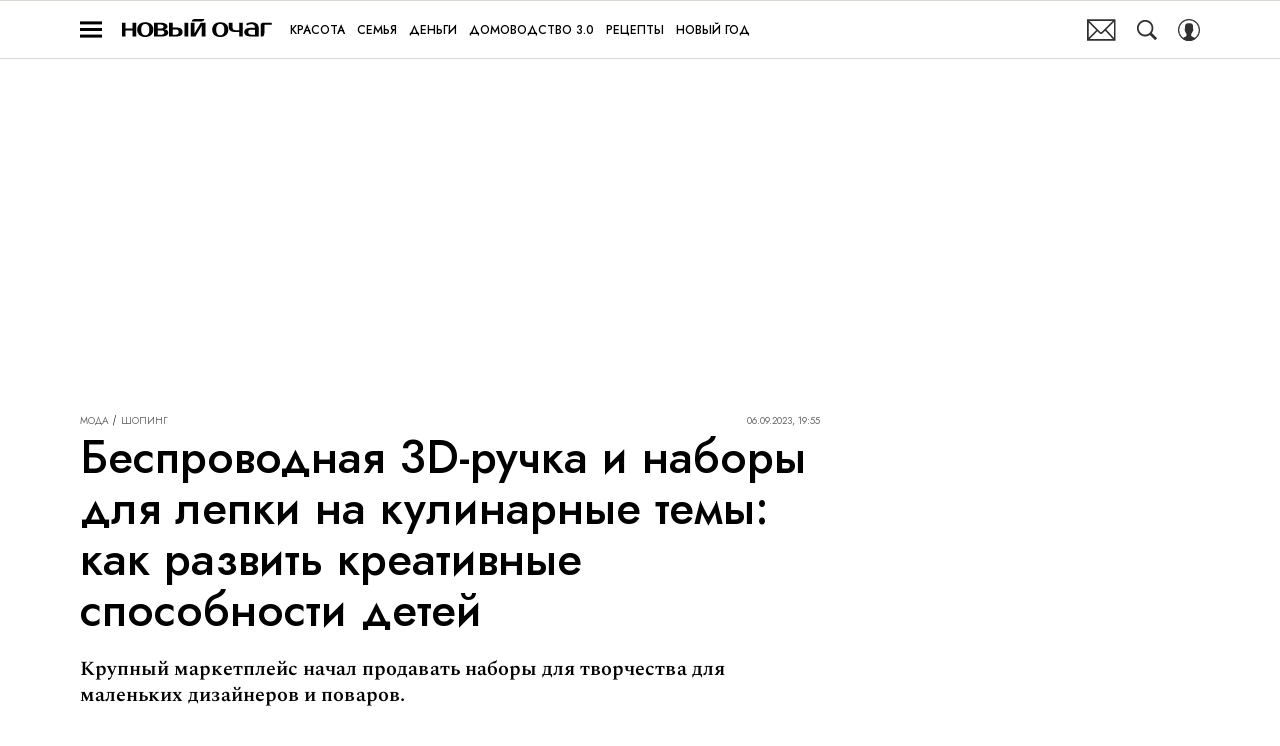

--- FILE ---
content_type: text/html; charset=utf-8
request_url: https://www.novochag.ru/fashion/fashion_abc/besprovodnaya-3d-ruchka-i-nabory-dlya-lepki-na-kulinarnye-temy-kak-razvit-kreativnye-sposobnosti-detei/
body_size: 39154
content:
<!doctype html>
<html data-n-head-ssr lang="ru-RU" data-n-head="%7B%22lang%22:%7B%22ssr%22:%22ru-RU%22%7D%7D">
  <head>
    <script>window.__detected_adblock__=!0,window.yaContextCb=window.yaContextCb||[]</script>
    <meta data-n-head="ssr" charset="utf-8"><meta data-n-head="ssr" name="viewport" content="width=device-width, initial-scale=1, maximum-scale=1.0, user-scalable=no"><meta data-n-head="ssr" name="theme-color" content="#ff6847"><meta data-n-head="ssr" name="twitter:widgets:autoload" content="off"><meta data-n-head="ssr" name="publisher" content="«Новый очаг»"><meta data-n-head="ssr" data-hid="og:url" property="og:url" content="https://www.novochag.ru/fashion/fashion_abc/besprovodnaya-3d-ruchka-i-nabory-dlya-lepki-na-kulinarnye-temy-kak-razvit-kreativnye-sposobnosti-detei/"><meta data-n-head="ssr" name="robots" content="max-snippet:-1, max-image-preview:large, max-video-preview:-1"><meta data-n-head="ssr" data-hid="og:title" property="og:title" content="Беспроводная 3D-ручка и наборы для лепки на кулинарные темы: как развить креативные способности детей"><meta data-n-head="ssr" data-hid="twitter:title" property="twitter:title" content="Беспроводная 3D-ручка и наборы для лепки на кулинарные темы: как развить креативные способности детей"><meta data-n-head="ssr" data-hid="article:author" name="article:author" content="Редакция сайта"><meta data-n-head="ssr" data-hid="author" name="author" itemProp="author" content="Редакция сайта"><meta data-n-head="ssr" data-hid="description" name="description" content="Купить товары для детей на «Яндекс.Маркет», где купить набор для лепки для детей, купить беспроводную 3D-ручку для детей, товары для творческих детей на «Яндекс.Маркет»"><meta data-n-head="ssr" data-hid="og:type" property="og:type" content="article"><meta data-n-head="ssr" data-hid="og:description" property="og:description" content="Крупный маркетплейс начал продавать наборы для творчества для маленьких дизайнеров и поваров."><meta data-n-head="ssr" data-hid="twitter:description" name="twitter:description" content="Крупный маркетплейс начал продавать наборы для творчества для маленьких дизайнеров и поваров."><meta data-n-head="ssr" data-hid="og:image" property="og:image" content="https://images2.novochag.ru/upload/img_cache/d31/d312233f69b3740ebfe81af9c69e5548_ce_1280x674x0x90_cropped_1200x628.webp"><meta data-n-head="ssr" data-hid="twitter:image" name="twitter:image" content="https://images2.novochag.ru/upload/img_cache/d31/d312233f69b3740ebfe81af9c69e5548_ce_1280x674x0x90_cropped_1200x628.webp"><meta data-n-head="ssr" data-hid="twitter:card" name="twitter:card" content="summary_large_image"><title>Купить товары для детей для развития мелкой моторики на «Яндекс.Маркет»: цены</title><link data-n-head="ssr" rel="icon" type="image/png" href="/icon_novochag.png" data-hid="favicon"><link data-n-head="ssr" rel="apple-touch-icon" type="image/png" href="/icon_novochag.png" data-hid="favicon"><link data-n-head="ssr" rel="icon" type="image/x-icon" href="/favicon.ico?v2" media="(prefers-color-scheme: dark)" sizes="32x32" data-hid="favicon"><link data-n-head="ssr" rel="icon" type="image/x-icon" href="/favicon_white.ico?v2" media="(prefers-color-scheme: light)" sizes="32x32" data-hid="favicon"><link data-n-head="ssr" href="https://images2.novochag.ru/upload/img_cache/d31/d312233f69b3740ebfe81af9c69e5548_ce_1280x853x0x0_cropped_510x340.webp" imagesrcset="https://images2.novochag.ru/upload/img_cache/d31/d312233f69b3740ebfe81af9c69e5548_ce_1280x853x0x0_cropped_510x340.webp 1x, https://images2.novochag.ru/upload/img_cache/d31/d312233f69b3740ebfe81af9c69e5548_ce_1280x853x0x0_cropped_1020x680.webp 2x" media="(max-width: 509.9px)" rel="preload" as="image" crossorigin="anonymous" fetchpriority="high"><link data-n-head="ssr" href="https://images2.novochag.ru/upload/img_cache/d31/d312233f69b3740ebfe81af9c69e5548_ce_1280x853x0x0_cropped_666x444.webp" imagesrcset="https://images2.novochag.ru/upload/img_cache/d31/d312233f69b3740ebfe81af9c69e5548_ce_1280x853x0x0_cropped_666x444.webp 1x, https://images2.novochag.ru/upload/img_cache/d31/d312233f69b3740ebfe81af9c69e5548_ce_1280x853x0x0_cropped_1332x888.webp 2x" media="(min-width: 510px)" rel="preload" as="image" crossorigin="anonymous" fetchpriority="high"><link data-n-head="ssr" rel="preload" href="/_nuxt/font/rnCr-xNNww_2s0amA9M5knjsS_ul_0f3dd6a.woff2" as="font" type="font/woff2" crossorigin="anonymous" fetchpriority="high"><link data-n-head="ssr" rel="preload" href="/_nuxt/font/rnCr-xNNww_2s0amA9M5knjsS_ul_0f3dd6a.woff2" as="font" type="font/woff2" crossorigin="anonymous" fetchpriority="high"><link data-n-head="ssr" rel="preload" href="/_nuxt/font/rnCr-xNNww_2s0amA9M9knjsS_ulYHs_3f5f874.woff2" as="font" type="font/woff2" crossorigin="anonymous" fetchpriority="high"><link data-n-head="ssr" rel="preload" href="/_nuxt/font/6xKhdSpbNNCT-sWLCm7bLnwIcOM_8ad255d.woff2" as="font" type="font/woff2" crossorigin="anonymous" fetchpriority="high"><link data-n-head="ssr" rel="preload" href="/_nuxt/font/6xKhdSpbNNCT-sWPCm7bLnwI_059ea10.woff2" as="font" type="font/woff2" crossorigin="anonymous" fetchpriority="high"><link data-n-head="ssr" href="/_nuxt/webcache.js" rel="preload" as="script" fetchpriority="low"><link data-n-head="ssr" rel="preload" href="/_nuxt/font/92zatBhPNqw73oTd4jQmfxI_49b25da.woff2" as="font" type="font/woff2" crossorigin="anonymous" fetchpriority="high"><link data-n-head="ssr" rel="preload" href="/_nuxt/font/92zatBhPNqw73oDd4jQmfxIC7w_709b352.woff2" as="font" type="font/woff2" crossorigin="anonymous" fetchpriority="high"><link data-n-head="ssr" href="/_nuxt/img/logo-novochag-full_7dc40fc.svg" rel="preload" as="image"><link data-n-head="ssr" data-hid="canonical" rel="canonical" href="https://www.novochag.ru/fashion/fashion_abc/besprovodnaya-3d-ruchka-i-nabory-dlya-lepki-na-kulinarnye-temy-kak-razvit-kreativnye-sposobnosti-detei/"><link data-n-head="ssr" data-hid="image_src" rel="image_src" href="https://images2.novochag.ru/upload/img_cache/d31/d312233f69b3740ebfe81af9c69e5548_ce_1280x674x0x90_cropped_1200x628.webp"><link data-n-head="ssr" data-hid="rss_all_news" rel="alternate" type="application/rss+xml" href="https://www.novochag.ru/rss/public-feed-all-news.xml" title="rss_all_news"><script data-n-head="ssr" src="/_nuxt/webcache.js"></script><script data-n-head="ssr" type="application/ld+json">{
  "@context": "https://schema.org",
  "@type": "BreadcrumbList",
  "itemListElement": [
    {
      "@type": "ListItem",
      "name": "✅Мода",
      "position": 1,
      "item": "https://www.novochag.ru/fashion/"
    },
    {
      "@type": "ListItem",
      "name": "✅Шопинг",
      "position": 2,
      "item": "https://www.novochag.ru/fashion/fashion_abc/"
    }
  ]
}</script><script data-n-head="ssr" type="application/ld+json">{
  "@context": "https://schema.org",
  "@type": "Article",
  "url": "https://www.novochag.ru/fashion/fashion_abc/besprovodnaya-3d-ruchka-i-nabory-dlya-lepki-na-kulinarnye-temy-kak-razvit-kreativnye-sposobnosti-detei/",
  "description": "Купить товары для детей на «Яндекс.Маркет», где купить набор для лепки для детей, купить беспроводную 3D-ручку для детей, товары для творческих детей на «Яндекс.Маркет»",
  "publisher": {
    "@type": "Organization",
    "@id": "https://www.novochag.ru/#publisher",
    "url": "https://www.novochag.ru/",
    "name": "novochag.ru",
    "legalName": "ООО «Фэшн Пресс»",
    "telephone": "+74952520999",
    "address": {
      "@type": "PostalAddress",
      "streetAddress": "вн.тер.г. муниципальный округ Донской, ш Варшавское, д. 9 стр. 1",
      "postalCode": "117105",
      "addressLocality": "Москва",
      "addressCountry": "RU"
    },
    "logo": {
      "@type": "ImageObject",
      "url": "https://www.novochag.ru/_nuxt/img/logo-novochag-full_7dc40fc.svg"
    }
  },
  "headline": "Беспроводная 3D-ручка и наборы для лепки на кулинарные темы: как развить креативные способности детей",
  "mainEntityOfPage": {
    "@id": "https://www.novochag.ru/fashion/fashion_abc/besprovodnaya-3d-ruchka-i-nabory-dlya-lepki-na-kulinarnye-temy-kak-razvit-kreativnye-sposobnosti-detei/",
    "@type": "WebPage"
  },
  "articleBody": "В мире детского творчества появилась новинка для маленьких дизайнеров и поваров: российский бренд Junion представил свою линейку товаров для детского творчества на «Яндекс.Маркет». Эти продукты могут поспособствовать развитию воображения, креативности, нестандартного мышления и мелкой моторики у детей. Специалисты отмечают, что свободная игра — это способ развить креативные способности у детей. Чем больше малыш или дошкольник будет рисовать, лепить, конструировать, тем лучше это для его эмоционального состояния и работы воображения. Среди новинок – пять наборов для лепки на разные кулинарные темы. Дети смогут создавать свои работы вместе с наборами «Долина Лакомки», «Вершины Пломбирии», «Леса Салатии», «Сан-Пиццано» и «Чудо-Пикничок». В линейку товаров для творчества вошла также беспроводная 3D-ручка, которая позволяет создавать объемные фигуры, с которыми потом можно играть или использовать как брелоки. Таким образом родители могут помочь своим детям развить креативные способности, да и сами провести время с пользой для всей семьей.",
  "image": [
    {
      "@type": "ImageObject",
      "url": "https://images2.novochag.ru/upload/img_cache/d31/d312233f69b3740ebfe81af9c69e5548_ce_1280x853x0x0.webp",
      "width": 1280,
      "height": 853,
      "description": "Беспроводная 3D-ручка и наборы для лепки на кулинарные темы: как развить креативные способности детей"
    },
    {
      "@type": "ImageObject",
      "representativeOfPage": true,
      "url": "https://images2.novochag.ru/upload/img_cache/7a4/7a46af91a71eed0694185784a84facee_cropped_666x592.jpg",
      "width": 666,
      "height": 592,
      "description": "Беспроводная 3D-ручка и наборы для лепки на кулинарные темы: как развить креативные способности детей"
    },
    {
      "@type": "ImageObject",
      "representativeOfPage": true,
      "url": "https://images2.novochag.ru/upload/img_cache/90d/90d1f3b3c50074627d64a38dc62bdf1a_cropped_666x444.jpg",
      "width": 666,
      "height": 444,
      "description": "Беспроводная 3D-ручка и наборы для лепки на кулинарные темы: как развить креативные способности детей"
    }
  ],
  "thumbnailUrl": "https://images2.novochag.ru/upload/img_cache/d31/d312233f69b3740ebfe81af9c69e5548_ce_1280x853x0x0.webp",
  "articleSection": "https://www.novochag.ru/fashion/fashion_abc/",
  "datePublished": "2023-09-06T19:55:00+03:00",
  "author": [
    {
      "@type": "Person",
      "name": "Редакция сайта",
      "image": "https://images2.novochag.ru/upload/img_cache/536/536257ddd447a397b956a19cc44e50e5_ce_900x900x0x0_cropped_50x50.jpg",
      "url": "https://www.novochag.ru/author/redakciya-sayta/"
    }
  ],
  "wordCount": 150,
  "commentCount": 0
}</script><style data-vue-ssr-id="63e2dbec:0 6ae00360:0 06ca71f7:0 253fa016:0 3387ef74:0 290a1c5e:0 d7f2144c:0 7cb6c1dc:0 4ea630dc:0 70ae833d:0 ba490700:0 f9e3153e:0 68dd7e32:0 e8a07e6e:0 5e17058e:0 ef850d68:0 f0bdf13a:0 0939b966:0 d340ab38:0 d340ab38:1 68671d76:0 0ccfa9ef:0 5f554d56:0 05f05a97:0 121dc5ce:0 d0b725b6:0 22cebc52:0 78eda358:0 02b3e6f6:0 653adfd0:0 513ad399:0 60e6e698:0 1384386f:0 58df6ebf:0 1b7717ae:0 ae5a71e2:0 e7ce6950:0 a54211ce:0 e98cf298:0 589c11a9:0 1d16ba75:0 f1a19f1c:0 1766410a:0 2b33fa5c:0 2d9f2fb4:0 191f7bbd:0 2b6bcf25:0 233663bc:0 6e0d9b28:0 3e9292bf:0 4783dfb8:0 3381505b:0">@font-face{font-family:"swiper-icons";font-style:normal;font-weight:400;src:url("data:application/font-woff;charset=utf-8;base64, [base64]//wADZ2x5ZgAAAywAAADMAAAD2MHtryVoZWFkAAABbAAAADAAAAA2E2+eoWhoZWEAAAGcAAAAHwAAACQC9gDzaG10eAAAAigAAAAZAAAArgJkABFsb2NhAAAC0AAAAFoAAABaFQAUGG1heHAAAAG8AAAAHwAAACAAcABAbmFtZQAAA/gAAAE5AAACXvFdBwlwb3N0AAAFNAAAAGIAAACE5s74hXjaY2BkYGAAYpf5Hu/j+W2+MnAzMYDAzaX6QjD6/4//Bxj5GA8AuRwMYGkAPywL13jaY2BkYGA88P8Agx4j+/8fQDYfA1AEBWgDAIB2BOoAeNpjYGRgYNBh4GdgYgABEMnIABJzYNADCQAACWgAsQB42mNgYfzCOIGBlYGB0YcxjYGBwR1Kf2WQZGhhYGBiYGVmgAFGBiQQkOaawtDAoMBQxXjg/wEGPcYDDA4wNUA2CCgwsAAAO4EL6gAAeNpj2M0gyAACqxgGNWBkZ2D4/wMA+xkDdgAAAHjaY2BgYGaAYBkGRgYQiAHyGMF8FgYHIM3DwMHABGQrMOgyWDLEM1T9/w8UBfEMgLzE////P/5//f/V/xv+r4eaAAeMbAxwIUYmIMHEgKYAYjUcsDAwsLKxc3BycfPw8jEQA/[base64]/uznmfPFBNODM2K7MTQ45YEAZqGP81AmGGcF3iPqOop0r1SPTaTbVkfUe4HXj97wYE+yNwWYxwWu4v1ugWHgo3S1XdZEVqWM7ET0cfnLGxWfkgR42o2PvWrDMBSFj/IHLaF0zKjRgdiVMwScNRAoWUoH78Y2icB/yIY09An6AH2Bdu/UB+yxopYshQiEvnvu0dURgDt8QeC8PDw7Fpji3fEA4z/PEJ6YOB5hKh4dj3EvXhxPqH/SKUY3rJ7srZ4FZnh1PMAtPhwP6fl2PMJMPDgeQ4rY8YT6Gzao0eAEA409DuggmTnFnOcSCiEiLMgxCiTI6Cq5DZUd3Qmp10vO0LaLTd2cjN4fOumlc7lUYbSQcZFkutRG7g6JKZKy0RmdLY680CDnEJ+UMkpFFe1RN7nxdVpXrC4aTtnaurOnYercZg2YVmLN/d/gczfEimrE/fs/bOuq29Zmn8tloORaXgZgGa78yO9/cnXm2BpaGvq25Dv9S4E9+5SIc9PqupJKhYFSSl47+Qcr1mYNAAAAeNptw0cKwkAAAMDZJA8Q7OUJvkLsPfZ6zFVERPy8qHh2YER+3i/BP83vIBLLySsoKimrqKqpa2hp6+jq6RsYGhmbmJqZSy0sraxtbO3sHRydnEMU4uR6yx7JJXveP7WrDycAAAAAAAH//wACeNpjYGRgYOABYhkgZgJCZgZNBkYGLQZtIJsFLMYAAAw3ALgAeNolizEKgDAQBCchRbC2sFER0YD6qVQiBCv/H9ezGI6Z5XBAw8CBK/m5iQQVauVbXLnOrMZv2oLdKFa8Pjuru2hJzGabmOSLzNMzvutpB3N42mNgZGBg4GKQYzBhYMxJLMlj4GBgAYow/P/PAJJhLM6sSoWKfWCAAwDAjgbRAAB42mNgYGBkAIIbCZo5IPrmUn0hGA0AO8EFTQAA") format("woff")}:root{--swiper-theme-color:#007aff}.swiper-container{list-style:none;margin-left:auto;margin-right:auto;overflow:hidden;padding:0;position:relative;z-index:1}.swiper-container-vertical>.swiper-wrapper{flex-direction:column}.swiper-wrapper{box-sizing:initial;display:flex;height:100%;position:relative;transition-property:transform;width:100%;z-index:1}.swiper-container-android .swiper-slide,.swiper-wrapper{transform:translateZ(0)}.swiper-container-multirow>.swiper-wrapper{flex-wrap:wrap}.swiper-container-multirow-column>.swiper-wrapper{flex-direction:column;flex-wrap:wrap}.swiper-container-free-mode>.swiper-wrapper{margin:0 auto;transition-timing-function:ease-out}.swiper-slide{flex-shrink:0;height:100%;position:relative;transition-property:transform;width:100%}.swiper-slide-invisible-blank{visibility:hidden}.swiper-container-autoheight,.swiper-container-autoheight .swiper-slide{height:auto}.swiper-container-autoheight .swiper-wrapper{align-items:flex-start;transition-property:transform,height}.swiper-container-3d{perspective:1200px}.swiper-container-3d .swiper-cube-shadow,.swiper-container-3d .swiper-slide,.swiper-container-3d .swiper-slide-shadow-bottom,.swiper-container-3d .swiper-slide-shadow-left,.swiper-container-3d .swiper-slide-shadow-right,.swiper-container-3d .swiper-slide-shadow-top,.swiper-container-3d .swiper-wrapper{transform-style:preserve-3d}.swiper-container-3d .swiper-slide-shadow-bottom,.swiper-container-3d .swiper-slide-shadow-left,.swiper-container-3d .swiper-slide-shadow-right,.swiper-container-3d .swiper-slide-shadow-top{height:100%;left:0;pointer-events:none;position:absolute;top:0;width:100%;z-index:10}.swiper-container-3d .swiper-slide-shadow-left{background-image:linear-gradient(270deg,rgba(0,0,0,.5),transparent)}.swiper-container-3d .swiper-slide-shadow-right{background-image:linear-gradient(90deg,rgba(0,0,0,.5),transparent)}.swiper-container-3d .swiper-slide-shadow-top{background-image:linear-gradient(0deg,rgba(0,0,0,.5),transparent)}.swiper-container-3d .swiper-slide-shadow-bottom{background-image:linear-gradient(180deg,rgba(0,0,0,.5),transparent)}.swiper-container-css-mode>.swiper-wrapper{overflow:auto;scrollbar-width:none;-ms-overflow-style:none}.swiper-container-css-mode>.swiper-wrapper::-webkit-scrollbar{display:none}.swiper-container-css-mode>.swiper-wrapper>.swiper-slide{scroll-snap-align:start start}.swiper-container-horizontal.swiper-container-css-mode>.swiper-wrapper{scroll-snap-type:x mandatory}.swiper-container-vertical.swiper-container-css-mode>.swiper-wrapper{scroll-snap-type:y mandatory}:root{--swiper-navigation-size:44px}.swiper-button-next,.swiper-button-prev{align-items:center;color:#007aff;color:var(--swiper-navigation-color,var(--swiper-theme-color));cursor:pointer;display:flex;height:44px;height:var(--swiper-navigation-size);justify-content:center;margin-top:-22px;margin-top:calc(var(--swiper-navigation-size)*-1/2);position:absolute;top:50%;width:27px;width:calc(var(--swiper-navigation-size)/44*27);z-index:10}.swiper-button-next.swiper-button-disabled,.swiper-button-prev.swiper-button-disabled{cursor:auto;opacity:.35;pointer-events:none}.swiper-button-next:after,.swiper-button-prev:after{font-family:swiper-icons;font-size:44px;font-size:var(--swiper-navigation-size);font-variant:normal;letter-spacing:0;line-height:1;text-transform:none!important;text-transform:none}.swiper-button-prev,.swiper-container-rtl .swiper-button-next{left:10px;right:auto}.swiper-button-prev:after,.swiper-container-rtl .swiper-button-next:after{content:"prev"}.swiper-button-next,.swiper-container-rtl .swiper-button-prev{left:auto;right:10px}.swiper-button-next:after,.swiper-container-rtl .swiper-button-prev:after{content:"next"}.swiper-button-next.swiper-button-white,.swiper-button-prev.swiper-button-white{--swiper-navigation-color:#fff}.swiper-button-next.swiper-button-black,.swiper-button-prev.swiper-button-black{--swiper-navigation-color:#000}.swiper-button-lock{display:none}.swiper-pagination{position:absolute;text-align:center;transform:translateZ(0);transition:opacity .3s;z-index:10}.swiper-pagination.swiper-pagination-hidden{opacity:0}.swiper-container-horizontal>.swiper-pagination-bullets,.swiper-pagination-custom,.swiper-pagination-fraction{bottom:10px;left:0;width:100%}.swiper-pagination-bullets-dynamic{font-size:0;overflow:hidden}.swiper-pagination-bullets-dynamic .swiper-pagination-bullet{position:relative;transform:scale(.33)}.swiper-pagination-bullets-dynamic .swiper-pagination-bullet-active,.swiper-pagination-bullets-dynamic .swiper-pagination-bullet-active-main{transform:scale(1)}.swiper-pagination-bullets-dynamic .swiper-pagination-bullet-active-prev{transform:scale(.66)}.swiper-pagination-bullets-dynamic .swiper-pagination-bullet-active-prev-prev{transform:scale(.33)}.swiper-pagination-bullets-dynamic .swiper-pagination-bullet-active-next{transform:scale(.66)}.swiper-pagination-bullets-dynamic .swiper-pagination-bullet-active-next-next{transform:scale(.33)}.swiper-pagination-bullet{background:#000;border-radius:100%;display:inline-block;height:8px;opacity:.2;width:8px}button.swiper-pagination-bullet{-webkit-appearance:none;-moz-appearance:none;appearance:none;border:none;box-shadow:none;margin:0;padding:0}.swiper-pagination-clickable .swiper-pagination-bullet{cursor:pointer}.swiper-pagination-bullet-active{background:#007aff;background:var(--swiper-pagination-color,var(--swiper-theme-color));opacity:1}.swiper-container-vertical>.swiper-pagination-bullets{right:10px;top:50%;transform:translate3d(0,-50%,0)}.swiper-container-vertical>.swiper-pagination-bullets .swiper-pagination-bullet{display:block;margin:6px 0}.swiper-container-vertical>.swiper-pagination-bullets.swiper-pagination-bullets-dynamic{top:50%;transform:translateY(-50%);width:8px}.swiper-container-vertical>.swiper-pagination-bullets.swiper-pagination-bullets-dynamic .swiper-pagination-bullet{display:inline-block;transition:transform .2s,top .2s}.swiper-container-horizontal>.swiper-pagination-bullets .swiper-pagination-bullet{margin:0 4px}.swiper-container-horizontal>.swiper-pagination-bullets.swiper-pagination-bullets-dynamic{left:50%;transform:translateX(-50%);white-space:nowrap}.swiper-container-horizontal>.swiper-pagination-bullets.swiper-pagination-bullets-dynamic .swiper-pagination-bullet{transition:transform .2s,left .2s}.swiper-container-horizontal.swiper-container-rtl>.swiper-pagination-bullets-dynamic .swiper-pagination-bullet{transition:transform .2s,right .2s}.swiper-pagination-progressbar{background:rgba(0,0,0,.25);position:absolute}.swiper-pagination-progressbar .swiper-pagination-progressbar-fill{background:#007aff;background:var(--swiper-pagination-color,var(--swiper-theme-color));height:100%;left:0;position:absolute;top:0;transform:scale(0);transform-origin:left top;width:100%}.swiper-container-rtl .swiper-pagination-progressbar .swiper-pagination-progressbar-fill{transform-origin:right top}.swiper-container-horizontal>.swiper-pagination-progressbar,.swiper-container-vertical>.swiper-pagination-progressbar.swiper-pagination-progressbar-opposite{height:4px;left:0;top:0;width:100%}.swiper-container-horizontal>.swiper-pagination-progressbar.swiper-pagination-progressbar-opposite,.swiper-container-vertical>.swiper-pagination-progressbar{height:100%;left:0;top:0;width:4px}.swiper-pagination-white{--swiper-pagination-color:#fff}.swiper-pagination-black{--swiper-pagination-color:#000}.swiper-pagination-lock{display:none}.swiper-scrollbar{background:rgba(0,0,0,.1);border-radius:10px;position:relative;-ms-touch-action:none}.swiper-container-horizontal>.swiper-scrollbar{bottom:3px;height:5px;left:1%;position:absolute;width:98%;z-index:50}.swiper-container-vertical>.swiper-scrollbar{height:98%;position:absolute;right:3px;top:1%;width:5px;z-index:50}.swiper-scrollbar-drag{background:rgba(0,0,0,.5);border-radius:10px;height:100%;left:0;position:relative;top:0;width:100%}.swiper-scrollbar-cursor-drag{cursor:move}.swiper-scrollbar-lock{display:none}.swiper-zoom-container{align-items:center;display:flex;height:100%;justify-content:center;text-align:center;width:100%}.swiper-zoom-container>canvas,.swiper-zoom-container>img,.swiper-zoom-container>svg{max-height:100%;max-width:100%;object-fit:contain}.swiper-slide-zoomed{cursor:move}.swiper-lazy-preloader{animation:swiper-preloader-spin 1s linear infinite;border:4px solid #007aff;border:4px solid var(--swiper-preloader-color,var(--swiper-theme-color));border-radius:50%;border-top:4px solid transparent;box-sizing:border-box;height:42px;left:50%;margin-left:-21px;margin-top:-21px;position:absolute;top:50%;transform-origin:50%;width:42px;z-index:10}.swiper-lazy-preloader-white{--swiper-preloader-color:#fff}.swiper-lazy-preloader-black{--swiper-preloader-color:#000}@keyframes swiper-preloader-spin{to{transform:rotate(1turn)}}.swiper-container .swiper-notification{left:0;opacity:0;pointer-events:none;position:absolute;top:0;z-index:-1000}.swiper-container-fade.swiper-container-free-mode .swiper-slide{transition-timing-function:ease-out}.swiper-container-fade .swiper-slide{pointer-events:none;transition-property:opacity}.swiper-container-fade .swiper-slide .swiper-slide{pointer-events:none}.swiper-container-fade .swiper-slide-active,.swiper-container-fade .swiper-slide-active .swiper-slide-active{pointer-events:auto}.swiper-container-cube{overflow:visible}.swiper-container-cube .swiper-slide{-webkit-backface-visibility:hidden;backface-visibility:hidden;height:100%;pointer-events:none;transform-origin:0 0;visibility:hidden;width:100%;z-index:1}.swiper-container-cube .swiper-slide .swiper-slide{pointer-events:none}.swiper-container-cube.swiper-container-rtl .swiper-slide{transform-origin:100% 0}.swiper-container-cube .swiper-slide-active,.swiper-container-cube .swiper-slide-active .swiper-slide-active{pointer-events:auto}.swiper-container-cube .swiper-slide-active,.swiper-container-cube .swiper-slide-next,.swiper-container-cube .swiper-slide-next+.swiper-slide,.swiper-container-cube .swiper-slide-prev{pointer-events:auto;visibility:visible}.swiper-container-cube .swiper-slide-shadow-bottom,.swiper-container-cube .swiper-slide-shadow-left,.swiper-container-cube .swiper-slide-shadow-right,.swiper-container-cube .swiper-slide-shadow-top{-webkit-backface-visibility:hidden;backface-visibility:hidden;z-index:0}.swiper-container-cube .swiper-cube-shadow{background:#000;bottom:0;-webkit-filter:blur(50px);filter:blur(50px);height:100%;left:0;opacity:.6;position:absolute;width:100%;z-index:0}.swiper-container-flip{overflow:visible}.swiper-container-flip .swiper-slide{-webkit-backface-visibility:hidden;backface-visibility:hidden;pointer-events:none;z-index:1}.swiper-container-flip .swiper-slide .swiper-slide{pointer-events:none}.swiper-container-flip .swiper-slide-active,.swiper-container-flip .swiper-slide-active .swiper-slide-active{pointer-events:auto}.swiper-container-flip .swiper-slide-shadow-bottom,.swiper-container-flip .swiper-slide-shadow-left,.swiper-container-flip .swiper-slide-shadow-right,.swiper-container-flip .swiper-slide-shadow-top{-webkit-backface-visibility:hidden;backface-visibility:hidden;z-index:0}
.app-loader[data-v-2c735fc1]{background-color:#000;height:5px;left:0;pointer-events:none;position:fixed;top:0;transform:scaleX(0);transform-origin:left center;width:100%;z-index:10}.app-loader_loading[data-v-2c735fc1]{transition:transform 3s ease-out}.app-loader_loaded[data-v-2c735fc1]{transition:transform .5s ease-out}.app-loader_loading[data-v-2c735fc1]{transform:scaleX(.8)}.app-loader_loaded[data-v-2c735fc1]{transform:scaleX(1)}
.app-loader[data-v-2c735fc1]{background-color:#ff7456}
*{box-sizing:border-box;margin:0;padding:0}
.article-detail__desc h2,.content__text h2,h1,h2,h3,h4,h5,h6{font-family:"IM-Jost",sans-serif}@font-face{font-display:swap;font-family:"Open Sans";font-stretch:100%;font-style:normal;font-weight:400;src:url(/_nuxt/font/memSYaGs126MiZpBA-UvWbX2vVnXBbObj2OVZyOOSr4dVJWUgsjZ0B4taVQUwaEQbjB_mQ_8e6eb9a.woff) format("woff");unicode-range:u+0460-052f,u+1c80-1c88,u+20b4,u+2de0-2dff,u+a640-a69f,u+fe2e-fe2f}@font-face{font-display:swap;font-family:"Open Sans";font-stretch:100%;font-style:normal;font-weight:400;src:url(/_nuxt/font/memSYaGs126MiZpBA-UvWbX2vVnXBbObj2OVZyOOSr4dVJWUgsjZ0B4kaVQUwaEQbjB_mQ_de6d70f.woff) format("woff");unicode-range:u+0400-045f,u+0490-0491,u+04b0-04b1,u+2116}@font-face{font-display:swap;font-family:"Open Sans";font-stretch:100%;font-style:normal;font-weight:400;src:url(/_nuxt/font/memSYaGs126MiZpBA-UvWbX2vVnXBbObj2OVZyOOSr4dVJWUgsjZ0B4saVQUwaEQbjB_mQ_0403a19.woff) format("woff");unicode-range:u+1f??}@font-face{font-display:swap;font-family:"Open Sans";font-stretch:100%;font-style:normal;font-weight:400;src:url(/_nuxt/font/memSYaGs126MiZpBA-UvWbX2vVnXBbObj2OVZyOOSr4dVJWUgsjZ0B4jaVQUwaEQbjB_mQ_2de5ef4.woff) format("woff");unicode-range:u+0370-03ff}@font-face{font-display:swap;font-family:"Open Sans";font-stretch:100%;font-style:normal;font-weight:400;src:url(/_nuxt/font/memSYaGs126MiZpBA-UvWbX2vVnXBbObj2OVZyOOSr4dVJWUgsjZ0B4iaVQUwaEQbjB_mQ_662226e.woff) format("woff");unicode-range:u+0590-05ff,u+200c-2010,u+20aa,u+25cc,u+fb1d-fb4f}@font-face{font-display:swap;font-family:"Open Sans";font-stretch:100%;font-style:normal;font-weight:400;src:url(/_nuxt/font/memSYaGs126MiZpBA-UvWbX2vVnXBbObj2OVZyOOSr4dVJWUgsjZ0B4vaVQUwaEQbjB_mQ_87ffc53.woff) format("woff");unicode-range:u+0102-0103,u+0110-0111,u+0128-0129,u+0168-0169,u+01a0-01a1,u+01af-01b0,u+1ea0-1ef9,u+20ab}@font-face{font-display:swap;font-family:"Open Sans";font-stretch:100%;font-style:normal;font-weight:400;src:url(/_nuxt/font/memSYaGs126MiZpBA-UvWbX2vVnXBbObj2OVZyOOSr4dVJWUgsjZ0B4uaVQUwaEQbjB_mQ_556c2cb.woff) format("woff");unicode-range:u+0100-024f,u+0259,u+1e??,u+2020,u+20a0-20ab,u+20ad-20cf,u+2113,u+2c60-2c7f,u+a720-a7ff}@font-face{font-display:swap;font-family:"Open Sans";font-stretch:100%;font-style:normal;font-weight:400;src:url(/_nuxt/font/memSYaGs126MiZpBA-UvWbX2vVnXBbObj2OVZyOOSr4dVJWUgsjZ0B4gaVQUwaEQbjA_ffe2f0c.woff) format("woff");unicode-range:u+00??,u+0131,u+0152-0153,u+02bb-02bc,u+02c6,u+02da,u+02dc,u+2000-206f,u+2074,u+20ac,u+2122,u+2191,u+2193,u+2212,u+2215,u+feff,u+fffd}.sp-sber-2030{--sp-headline-0-family:"IBM Plex Mono",sans-serif;--sp-headline-0-size:20px;--sp-headline-0-weight:400;--sp-headline-0-style:normal;--sp-headline-1-family:"Oswald",sans-serif;--sp-headline-1-size:38px;--sp-headline-1-weight:700;--sp-headline-1-style:normal;--sp-headline-1-line-height:115%;--sp-headline-2-family:"Oswald",sans-serif;--sp-headline-2-size:32px;--sp-headline-2-weight:700;--sp-headline-2-style:normal;--sp-headline-2-letter-spacing:0.2px;--sp-headline-2-line-height:100%;--sp-headline-3-family:"Oswald",sans-serif;--sp-headline-3-size:28px;--sp-headline-3-weight:700;--sp-headline-3-style:normal;--sp-headline-3-line-height:125%;--sp-headline-4-family:"Oswald",sans-serif;--sp-headline-4-size:18px;--sp-headline-4-weight:600;--sp-headline-4-style:normal;--sp-headline-4-line-height:132%;--sp-headline-5-family:"Oswald",sans-serif;--sp-headline-5-size:12px;--sp-headline-5-weight:600;--sp-headline-5-style:normal;--sp-headline-5-line-height:125%;--sp-text-1-family:"IBM Plex Mono",sans-serif;--sp-text-1-size:14px;--sp-text-1-weight:400;--sp-text-1-style:normal;--sp-text-1-letter-spacing:0.5px;--sp-text-2-family:"IBM Plex Mono",sans-serif;--sp-text-2-size:13px;--sp-text-2-weight:400;--sp-text-2-style:normal;--sp-text-2-line-height:118%;--sp-text-3-family:"Raleway";--sp-text-3-size:12px;--sp-text-3-weight:400;--sp-text-3-style:normal;--sp-text-3-line-height:125%;--sp-description-1-family:"Montserrat";--sp-description-1-size:16px;--sp-description-1-weight:400;--sp-description-1-style:normal;--sp-description-1-line-height:120%;--sp-description-2-family:"IBM Plex Mono",sans-serif;--sp-description-2-size:11px;--sp-description-2-weight:400;--sp-description-2-style:normal;--sp-description-2-letter-spacing:0.5px;--sp-description-3-family:"IBM Plex Mono",sans-serif;--sp-description-3-size:11px;--sp-description-3-weight:600;--sp-description-3-style:normal;--sp-description-3-letter-spacing:0.5px;--sp-tag-family:"Montserrat";--sp-tag-size:12px;--sp-tag-weight:700;--sp-tag-style:normal;--sp-tag-letter-spacing:0.5px;--sp-speed-family:"IBM Plex Mono",sans-serif;--sp-speed-size:32px;--sp-speed-weight:700;--sp-speed-style:normal;--sp-speed-line-height:120%;--sp-loader-text-family:"Public Pixel";--sp-loader-text-size:8px;--sp-loader-text-weight:400;--sp-loader-text-style:normal;--sp-button-text-family:"IBM Plex Mono",sans-serif;--sp-button-text-size:14px;--sp-button-text-weight:700;--sp-button-text-style:normal;--sp-button-text-letter-spacing:0.7px;--sp-speed-1-2-family:"IBM Plex Mono",sans-serif;--sp-speed-1-2-size:23px;--sp-speed-1-2-weight:700;--sp-speed-1-2-style:normal;--sp-speed-1-2-line-height:120%;--sp-speed-1-3-family:"IBM Plex Mono",sans-serif;--sp-speed-1-3-size:12px;--sp-speed-1-3-weight:700;--sp-speed-1-3-style:normal;--sp-speed-1-3-line-height:120%;--sp-text-2-2-size:17px;--sp-text-2-2-line-height:118%;--sp-text-2-2-family:"IBM Plex Mono",sans-serif;--sp-text-2-2-size:11px;--sp-text-2-2-weight:400;--sp-text-2-2-style:normal;--sp-text-2-2-line-height:130%;--sp-text-1-1-paragraph-spacing-10-family:"IBM Plex Mono",sans-serif;--sp-text-1-1-paragraph-spacing-10-size:14px;--sp-text-1-1-paragraph-spacing-10-weight:400;--sp-text-1-1-paragraph-spacing-10-style:normal;--sp-text-1-1-paragraph-spacing-10-letter-spacing:0.5px;--sp-black:#000;--sp-grey-grafit:#171717;--sp-grey:#222;--sp-blue-gray:#323941;--sp-grey-dark:#383838;--sp-grey-middle:#676767;--sp-grey-light:grey;--sp-grey-main-menu:#c7c7c7;--sp-white:#f2f2f2;--sp-blue-indigo:#66f;--sp-purple:#9747ff;--sp-neon-green:#39f2ae;--sp-yellow:#ffc700;--sp-gradient-1-stop-1-color:#00ff8b;--sp-gradient-1-stop-1-position:0%;--sp-gradient-1-stop-2-color:#66f;--sp-gradient-1-stop-2-position:100%;--sp-gradient-2-stop-1-color:#00ff8b;--sp-gradient-2-stop-1-position:0%;--sp-gradient-2-stop-2-color:#66f;--sp-gradient-2-stop-2-position:100%;--sp-gradient-3-stop-1-color:#00ff8b;--sp-gradient-3-stop-1-position:0%;--sp-gradient-3-stop-2-color:#66f;--sp-gradient-3-stop-2-position:100%;--sp-time-line-1-stop-1-color:#b8baff;--sp-time-line-1-stop-1-position:0%;--sp-time-line-1-stop-2-color:#f2df39;--sp-time-line-1-stop-2-position:100%;--sp-time-line-2-stop-1-color:#b8baff;--sp-time-line-2-stop-1-position:39%;--sp-time-line-2-stop-2-color:#00ff8b;--sp-time-line-2-stop-2-position:100%;--sp-time-line-3-stop-1-color:#b8baff;--sp-time-line-3-stop-1-position:0%;--sp-time-line-3-stop-2-color:#66f;--sp-time-line-3-stop-2-position:100%}@keyframes spinner{0%{transform:rotate(0deg)}to{transform:rotate(1turn)}}@keyframes pulse{0%{opacity:1}50%{opacity:.3}to{opacity:1}}.d-flex{display:flex}.align-center{align-items:center}.justify-center{justify-content:center}.text-center{text-align:center}.text-break{word-wrap:break-word;word-break:break-word}.text-uppercase{text-transform:uppercase}a{color:inherit}.content-overlap-modal-showed{overflow:hidden}.cursor-pointer{cursor:pointer}:root{--navbar-z-index:100;--modal-z-index:9999;--navbar-height:57px;--awards-navbar-height:56px;--content-width:calc(100% - 20px);--main-content-bg-color:#fff}@media only screen and (min-width:650px){:root{--awards-navbar-height:66px;--content-width:600px}}@media only screen and (min-width:768px){:root{--content-width:650px}}@media only screen and (min-width:940px){:root{--content-width:900px}}@media only screen and (min-width:1200px){:root{--awards-navbar-height:76px;--content-width:1120px}}[hidden]{display:none!important}*{-webkit-overflow-scrolling:touch;-webkit-print-color-adjust:exact}*,:after,:before{box-sizing:border-box}.mx-auto{margin-left:auto;margin-right:auto}.nuxt-progress{transition:width .5s ease-out,opacity .3s ease-in-out!important}.email-subscribe-all-page .main-content,.email-subscribe-confirm-page .main-content,.error-page-404 .main-content{background:none}.email-subscribe-all-page,.email-subscribe-confirm-page{background-position:top;background-repeat:no-repeat;background-size:cover}.mt30{margin-top:30px}.mt20{margin-top:20px}.cols{display:grid}.cols.--middle{grid-template-columns:100%}@media only screen and (min-width:940px){.cols.--middle{grid-column-gap:30px;grid-template-columns:calc(100% - 350px) 320px}}@media only screen and (min-width:1152px){.cols.--middle{grid-column-gap:60px;grid-template-columns:calc(100% - 380px) 320px}}.cols.--full{grid-template-columns:minmax(100%,1fr)}.cols.--default{grid-template-columns:100%}@media only screen and (min-width:940px){.cols.--default{grid-template-columns:auto 300px;grid-column-gap:30px}}@media only screen and (min-width:1152px){.cols.--default{grid-template-columns:auto 300px}}.cols .col__cnt{width:100%}.cols .col__side{display:none}@media only screen and (min-width:940px){.cols .col__side{display:block}}body{-webkit-font-smoothing:antialiased;-moz-osx-font-smoothing:grayscale;-webkit-tap-highlight-color:rgba(0,0,0,0);-webkit-text-size-adjust:100%;-moz-text-size-adjust:100%;text-size-adjust:100%;color:#303030;font-size:16px;overflow-y:scroll;word-wrap:break-word;padding-bottom:0!important}body.opened-modal{overflow:hidden}h1,h2,h3,h4,h5,h6{font-style:normal;font-weight:400}ol,ul{list-style:none}img,svg{display:block;max-width:100%}svg{overflow:visible}button,input{font-family:inherit;font-size:inherit;outline:none}button{-webkit-appearance:none;-moz-appearance:none;appearance:none;background:none;border:0;-webkit-user-select:none;-moz-user-select:none;user-select:none}button:not(:disabled){cursor:pointer}button:disabled{cursor:not-allowed}.article-detail__desc,.content__text{color:#303030;font-size:19px;line-height:1.5}.article-detail__desc li:not(.hooper-slide):not(.reactions__item),.content__text li:not(.hooper-slide):not(.reactions__item){color:#303030;display:block;font-weight:400;line-height:1.5;list-style:none;margin-top:1.2rem;padding-left:2em;position:relative}.article-detail__desc li:not(.hooper-slide):not(.reactions__item):before,.content__text li:not(.hooper-slide):not(.reactions__item):before{content:"";display:block;height:12px;left:0;line-height:1;position:absolute;top:.5em;transform:rotate(45deg);width:12px}.article-detail__desc ol,.content__text ol{counter-reset:list1}.article-detail__desc ol li:not(.hooper-slide):not(.reactions__item):before,.content__text ol li:not(.hooper-slide):not(.reactions__item):before{background:none;content:counter(list1) ".";counter-increment:list1;height:auto;position:absolute;top:.35em;transform:none;width:auto}.content__text:not(.content__text_widget):not(.content__text_text):not(:first-child){margin-top:20px}.footer{margin-top:auto;position:relative;z-index:2}.container-main{display:flex;flex-direction:column;justify-content:flex-start;min-height:100vh;position:relative;z-index:1}.container{max-width:100%;min-width:320px}.sticky{position:sticky;top:87px;top:calc(var(--navbar-height) + 30px)}.wrap{flex:1 1 auto;margin-left:auto;margin-right:auto;max-width:calc(100% - 20px);width:1120px}@media only screen and (min-width:650px){.wrap{width:600px}}@media only screen and (min-width:768px){.wrap{width:650px}}@media only screen and (min-width:940px){.wrap{width:900px}}@media only screen and (min-width:1200px){.wrap{width:1120px}}.ad-wrap{margin:0 auto;max-width:1290px;width:100%}.nuxt-root{position:relative;text-align:left;text-align:initial}.main-content{background-color:#fff;background-color:var(--main-content-bg-color);margin-left:auto;margin-right:auto;max-width:100%;transition:max-width .3s ease-out;width:100%}.with-site-branding .main-content,.with-site-top-branding .main-content{max-width:1290px}.with-site-top-branding #header,.with-site-top-branding #section-banner{display:none}.with-site-top-branding #mainInner{margin-top:0}.with-site-top-branding #section__inner{padding-top:0}.with-site-top-branding #billboard_topline_detail,.with-site-top-branding #billboard_topline_home,.with-site-top-branding #billboard_topline_main,.with-site-top-branding #billboard_topline_section,.with-site-top-branding #main-billboard-topline{margin-top:0}.with-site-top-branding #main-content{margin-top:0;margin-top:var(--branding-offset-top,0)}.with-site-top-branding #prepend-section-title{display:inline-block}.with-site-top-branding:not(.with-site-branding-offset-top) .main__billboard-topline+.main__inner{padding-top:0}.with-site-top-branding:not(.with-site-branding-offset-top) #billboard_topline_detail .ad-billboard-topline-banner,.with-site-top-branding:not(.with-site-branding-offset-top) #billboard_topline_home .ad-billboard-topline-banner,.with-site-top-branding:not(.with-site-branding-offset-top) #billboard_topline_main .ad-billboard-topline-banner,.with-site-top-branding:not(.with-site-branding-offset-top) #billboard_topline_section .ad-billboard-topline-banner,.with-site-top-branding:not(.with-site-branding-offset-top) #billboard_topline_subsection .ad-billboard-topline-banner,.with-site-top-branding:not(.with-site-branding-offset-top) #billboard_topline_tag .ad-billboard-topline-banner,.with-site-top-branding:not(.with-site-branding-offset-top) #main-billboard-topline .ad-billboard-topline-banner{--min-ad-banner-height:0}.with-site-top-branding:not(.with-site-branding-offset-top) #billboard_topline_detail .ad-wrapper__content,.with-site-top-branding:not(.with-site-branding-offset-top) #billboard_topline_home .ad-wrapper__content,.with-site-top-branding:not(.with-site-branding-offset-top) #billboard_topline_main .ad-wrapper__content,.with-site-top-branding:not(.with-site-branding-offset-top) #billboard_topline_section .ad-wrapper__content,.with-site-top-branding:not(.with-site-branding-offset-top) #billboard_topline_subsection .ad-wrapper__content,.with-site-top-branding:not(.with-site-branding-offset-top) #billboard_topline_tag .ad-wrapper__content,.with-site-top-branding:not(.with-site-branding-offset-top) #main-billboard-topline .ad-wrapper__content{max-width:1290px}.with-site-branding-offset-top #billboard_topline_detail,.with-site-branding-offset-top #billboard_topline_home,.with-site-branding-offset-top #billboard_topline_main,.with-site-branding-offset-top #billboard_topline_section,.with-site-branding-offset-top #main-billboard-topline{display:none}.with-site-branding-offset-top #prepend-section-title{margin-top:30px}.icon-close{background:none;border:none;height:25px;position:absolute;right:10px;top:10px;width:25px}@media only screen and (min-width:1152px){.icon-close{right:0}}.icon-close:after,.icon-close:before{background-color:#fff;bottom:0;content:"";display:block;height:1px;left:0;margin-bottom:auto;margin-top:auto;position:absolute;right:0;top:0;transition:all .15s linear 0s}.icon-close:before{transform:rotate(45deg)}.icon-close:after{transform:rotate(-45deg)}div.hooper,section.hooper{height:auto;outline:none}div.hooper:focus,section.hooper:focus{outline:none}.showed-popup-fullscreen-video-feed{height:100%;left:0;overflow:hidden;position:fixed;top:0;width:100%}.showed-popup-fullscreen-video-feed .app__footer,.showed-popup-fullscreen-video-feed .app__navbar,.showed-popup-fullscreen-video-feed .main-content{opacity:0;visibility:hidden}@media screen and (max-width:649px){.app_enabled_video-feed .app__footer,.app_enabled_video-feed .app__navbar{background-color:#000;display:none}}
.article-detail__desc,.article-detail__desc em,.article-detail__desc h2,.article-detail__desc h3,.article-detail__desc h4,.article-detail__desc h5,.article-detail__desc li:not(.hooper-slide):not(.reactions__item),.content__text,.content__text em,.content__text h2,.content__text h3,.content__text h4,.content__text h5,.content__text li:not(.hooper-slide):not(.reactions__item){font-family:"IM-Jost",sans-serif}.article-detail__desc h6,.btn-default,.content__text h6{font-family:"IM-Spectral",sans-serif}@font-face{font-display:swap;font-family:"IM-Jost";font-style:normal;font-weight:300;src:url(/_nuxt/font/92zatBhPNqw73oDd4jQmfxIC7w_709b352.woff2) format("woff2");unicode-range:u+0301,u+0400-045f,u+0490-0491,u+04b0-04b1,u+2116}@font-face{font-display:swap;font-family:"IM-Jost";font-style:normal;font-weight:300;src:url(/_nuxt/font/92zatBhPNqw73ord4jQmfxIC7w_3fa12bd.woff2) format("woff2");unicode-range:u+0100-02af,u+0304,u+0308,u+0329,u+1e00-1e9f,u+1ef2-1eff,u+2020,u+20a0-20ab,u+20ad-20c0,u+2113,u+2c60-2c7f,u+a720-a7ff}@font-face{font-display:swap;font-family:"IM-Jost";font-style:normal;font-weight:300;src:url(/_nuxt/font/92zatBhPNqw73oTd4jQmfxI_49b25da.woff2) format("woff2");unicode-range:u+00??,u+0131,u+0152-0153,u+02bb-02bc,u+02c6,u+02da,u+02dc,u+0304,u+0308,u+0329,u+2000-206f,u+2074,u+20ac,u+2122,u+2191,u+2193,u+2212,u+2215,u+feff,u+fffd}@font-face{font-display:swap;font-family:"IM-Jost";font-style:normal;font-weight:400;src:url(/_nuxt/font/92zatBhPNqw73oDd4jQmfxIC7w_709b352.woff2) format("woff2");unicode-range:u+0301,u+0400-045f,u+0490-0491,u+04b0-04b1,u+2116}@font-face{font-display:swap;font-family:"IM-Jost";font-style:normal;font-weight:400;src:url(/_nuxt/font/92zatBhPNqw73ord4jQmfxIC7w_3fa12bd.woff2) format("woff2");unicode-range:u+0100-02af,u+0304,u+0308,u+0329,u+1e00-1e9f,u+1ef2-1eff,u+2020,u+20a0-20ab,u+20ad-20c0,u+2113,u+2c60-2c7f,u+a720-a7ff}@font-face{font-display:swap;font-family:"IM-Jost";font-style:normal;font-weight:400;src:url(/_nuxt/font/92zatBhPNqw73oTd4jQmfxI_49b25da.woff2) format("woff2");unicode-range:u+00??,u+0131,u+0152-0153,u+02bb-02bc,u+02c6,u+02da,u+02dc,u+0304,u+0308,u+0329,u+2000-206f,u+2074,u+20ac,u+2122,u+2191,u+2193,u+2212,u+2215,u+feff,u+fffd}@font-face{font-display:swap;font-family:"IM-Jost";font-style:normal;font-weight:500;src:url(/_nuxt/font/92zatBhPNqw73oDd4jQmfxIC7w_709b352.woff2) format("woff2");unicode-range:u+0301,u+0400-045f,u+0490-0491,u+04b0-04b1,u+2116}@font-face{font-display:swap;font-family:"IM-Jost";font-style:normal;font-weight:500;src:url(/_nuxt/font/92zatBhPNqw73ord4jQmfxIC7w_3fa12bd.woff2) format("woff2");unicode-range:u+0100-02af,u+0304,u+0308,u+0329,u+1e00-1e9f,u+1ef2-1eff,u+2020,u+20a0-20ab,u+20ad-20c0,u+2113,u+2c60-2c7f,u+a720-a7ff}@font-face{font-display:swap;font-family:"IM-Jost";font-style:normal;font-weight:500;src:url(/_nuxt/font/92zatBhPNqw73oTd4jQmfxI_49b25da.woff2) format("woff2");unicode-range:u+00??,u+0131,u+0152-0153,u+02bb-02bc,u+02c6,u+02da,u+02dc,u+0304,u+0308,u+0329,u+2000-206f,u+2074,u+20ac,u+2122,u+2191,u+2193,u+2212,u+2215,u+feff,u+fffd}@font-face{font-display:swap;font-family:"IM-Jost";font-style:normal;font-weight:600;src:url(/_nuxt/font/92zatBhPNqw73oDd4jQmfxIC7w_709b352.woff2) format("woff2");unicode-range:u+0301,u+0400-045f,u+0490-0491,u+04b0-04b1,u+2116}@font-face{font-display:swap;font-family:"IM-Jost";font-style:normal;font-weight:600;src:url(/_nuxt/font/92zatBhPNqw73ord4jQmfxIC7w_3fa12bd.woff2) format("woff2");unicode-range:u+0100-02af,u+0304,u+0308,u+0329,u+1e00-1e9f,u+1ef2-1eff,u+2020,u+20a0-20ab,u+20ad-20c0,u+2113,u+2c60-2c7f,u+a720-a7ff}@font-face{font-display:swap;font-family:"IM-Jost";font-style:normal;font-weight:600;src:url(/_nuxt/font/92zatBhPNqw73oTd4jQmfxI_49b25da.woff2) format("woff2");unicode-range:u+00??,u+0131,u+0152-0153,u+02bb-02bc,u+02c6,u+02da,u+02dc,u+0304,u+0308,u+0329,u+2000-206f,u+2074,u+20ac,u+2122,u+2191,u+2193,u+2212,u+2215,u+feff,u+fffd}@font-face{font-display:swap;font-family:"IM-Jost";font-style:normal;font-weight:700;src:url(/_nuxt/font/92zatBhPNqw73oDd4jQmfxIC7w_709b352.woff2) format("woff2");unicode-range:u+0301,u+0400-045f,u+0490-0491,u+04b0-04b1,u+2116}@font-face{font-display:swap;font-family:"IM-Jost";font-style:normal;font-weight:700;src:url(/_nuxt/font/92zatBhPNqw73ord4jQmfxIC7w_3fa12bd.woff2) format("woff2");unicode-range:u+0100-02af,u+0304,u+0308,u+0329,u+1e00-1e9f,u+1ef2-1eff,u+2020,u+20a0-20ab,u+20ad-20c0,u+2113,u+2c60-2c7f,u+a720-a7ff}@font-face{font-display:swap;font-family:"IM-Jost";font-style:normal;font-weight:700;src:url(/_nuxt/font/92zatBhPNqw73oTd4jQmfxI_49b25da.woff2) format("woff2");unicode-range:u+00??,u+0131,u+0152-0153,u+02bb-02bc,u+02c6,u+02da,u+02dc,u+0304,u+0308,u+0329,u+2000-206f,u+2074,u+20ac,u+2122,u+2191,u+2193,u+2212,u+2215,u+feff,u+fffd}@font-face{font-display:swap;font-family:"IM-Prata";font-style:normal;font-weight:400;src:url(/_nuxt/font/6xKhdSpbNNCT-sWCCm7bLnwIcOM_e74a01c.woff2) format("woff2");unicode-range:u+0460-052f,u+1c80-1c88,u+20b4,u+2de0-2dff,u+a640-a69f,u+fe2e-fe2f}@font-face{font-display:swap;font-family:"IM-Prata";font-style:normal;font-weight:400;src:url(/_nuxt/font/6xKhdSpbNNCT-sWLCm7bLnwIcOM_8ad255d.woff2) format("woff2");unicode-range:u+0301,u+0400-045f,u+0490-0491,u+04b0-04b1,u+2116}@font-face{font-display:swap;font-family:"IM-Prata";font-style:normal;font-weight:400;src:url(/_nuxt/font/6xKhdSpbNNCT-sWACm7bLnwIcOM_d223c01.woff2) format("woff2");unicode-range:u+0102-0103,u+0110-0111,u+0128-0129,u+0168-0169,u+01a0-01a1,u+01af-01b0,u+0300-0301,u+0303-0304,u+0308-0309,u+0323,u+0329,u+1ea0-1ef9,u+20ab}@font-face{font-display:swap;font-family:"IM-Prata";font-style:normal;font-weight:400;src:url(/_nuxt/font/6xKhdSpbNNCT-sWPCm7bLnwI_059ea10.woff2) format("woff2");unicode-range:u+00??,u+0131,u+0152-0153,u+02bb-02bc,u+02c6,u+02da,u+02dc,u+0304,u+0308,u+0329,u+2000-206f,u+2074,u+20ac,u+2122,u+2191,u+2193,u+2212,u+2215,u+feff,u+fffd}@font-face{font-display:swap;font-family:"IM-Spectral";font-style:normal;font-weight:400;src:url(/_nuxt/font/rnCr-xNNww_2s0amA9M9knjsS_ulYHs_3f5f874.woff2) format("woff2");unicode-range:u+0301,u+0400-045f,u+0490-0491,u+04b0-04b1,u+2116}@font-face{font-display:swap;font-family:"IM-Spectral";font-style:normal;font-weight:400;src:url(/_nuxt/font/rnCr-xNNww_2s0amA9M2knjsS_ulYHs_8ec368d.woff2) format("woff2");unicode-range:u+0102-0103,u+0110-0111,u+0128-0129,u+0168-0169,u+01a0-01a1,u+01af-01b0,u+0300-0301,u+0303-0304,u+0308-0309,u+0323,u+0329,u+1ea0-1ef9,u+20ab}@font-face{font-display:swap;font-family:"IM-Spectral";font-style:normal;font-weight:400;src:url(/_nuxt/font/rnCr-xNNww_2s0amA9M3knjsS_ulYHs_a8da2f4.woff2) format("woff2");unicode-range:u+0100-02af,u+0304,u+0308,u+0329,u+1e00-1e9f,u+1ef2-1eff,u+2020,u+20a0-20ab,u+20ad-20c0,u+2113,u+2c60-2c7f,u+a720-a7ff}@font-face{font-display:swap;font-family:"IM-Spectral";font-style:normal;font-weight:400;src:url(/_nuxt/font/rnCr-xNNww_2s0amA9M5knjsS_ul_0f3dd6a.woff2) format("woff2");unicode-range:u+00??,u+0131,u+0152-0153,u+02bb-02bc,u+02c6,u+02da,u+02dc,u+0304,u+0308,u+0329,u+2000-206f,u+2074,u+20ac,u+2122,u+2191,u+2193,u+2212,u+2215,u+feff,u+fffd}@font-face{font-display:swap;font-family:"IM-Spectral";font-style:normal;font-weight:500;src:url(/_nuxt/font/rnCs-xNNww_2s0amA9vKsW3FafaPWnIIMrY_fbf539d.woff2) format("woff2");unicode-range:u+0301,u+0400-045f,u+0490-0491,u+04b0-04b1,u+2116}@font-face{font-display:swap;font-family:"IM-Spectral";font-style:normal;font-weight:500;src:url(/_nuxt/font/rnCs-xNNww_2s0amA9vKsW3OafaPWnIIMrY_447b80e.woff2) format("woff2");unicode-range:u+0102-0103,u+0110-0111,u+0128-0129,u+0168-0169,u+01a0-01a1,u+01af-01b0,u+0300-0301,u+0303-0304,u+0308-0309,u+0323,u+0329,u+1ea0-1ef9,u+20ab}@font-face{font-display:swap;font-family:"IM-Spectral";font-style:normal;font-weight:500;src:url(/_nuxt/font/rnCs-xNNww_2s0amA9vKsW3PafaPWnIIMrY_ae6ec79.woff2) format("woff2");unicode-range:u+0100-02af,u+0304,u+0308,u+0329,u+1e00-1e9f,u+1ef2-1eff,u+2020,u+20a0-20ab,u+20ad-20c0,u+2113,u+2c60-2c7f,u+a720-a7ff}@font-face{font-display:swap;font-family:"IM-Spectral";font-style:normal;font-weight:500;src:url(/_nuxt/font/rnCs-xNNww_2s0amA9vKsW3BafaPWnII_c99d009.woff2) format("woff2");unicode-range:u+00??,u+0131,u+0152-0153,u+02bb-02bc,u+02c6,u+02da,u+02dc,u+0304,u+0308,u+0329,u+2000-206f,u+2074,u+20ac,u+2122,u+2191,u+2193,u+2212,u+2215,u+feff,u+fffd}@font-face{font-display:swap;font-family:"IM-Spectral";font-style:normal;font-weight:600;src:url(/_nuxt/font/rnCs-xNNww_2s0amA9vmtm3FafaPWnIIMrY_8238950.woff2) format("woff2");unicode-range:u+0301,u+0400-045f,u+0490-0491,u+04b0-04b1,u+2116}@font-face{font-display:swap;font-family:"IM-Spectral";font-style:normal;font-weight:600;src:url(/_nuxt/font/rnCs-xNNww_2s0amA9vmtm3OafaPWnIIMrY_01d1d62.woff2) format("woff2");unicode-range:u+0102-0103,u+0110-0111,u+0128-0129,u+0168-0169,u+01a0-01a1,u+01af-01b0,u+0300-0301,u+0303-0304,u+0308-0309,u+0323,u+0329,u+1ea0-1ef9,u+20ab}@font-face{font-display:swap;font-family:"IM-Spectral";font-style:normal;font-weight:600;src:url(/_nuxt/font/rnCs-xNNww_2s0amA9vmtm3PafaPWnIIMrY_4fed46b.woff2) format("woff2");unicode-range:u+0100-02af,u+0304,u+0308,u+0329,u+1e00-1e9f,u+1ef2-1eff,u+2020,u+20a0-20ab,u+20ad-20c0,u+2113,u+2c60-2c7f,u+a720-a7ff}@font-face{font-display:swap;font-family:"IM-Spectral";font-style:normal;font-weight:600;src:url(/_nuxt/font/rnCs-xNNww_2s0amA9vmtm3BafaPWnII_df163fc.woff2) format("woff2");unicode-range:u+00??,u+0131,u+0152-0153,u+02bb-02bc,u+02c6,u+02da,u+02dc,u+0304,u+0308,u+0329,u+2000-206f,u+2074,u+20ac,u+2122,u+2191,u+2193,u+2212,u+2215,u+feff,u+fffd}::-moz-selection{background-color:#ff7456;color:#fff}::selection{background-color:#ff7456;color:#fff}.is-empty{border:1px solid #ffbfd4}.email-subscribe-all-page,.email-subscribe-confirm-page{background-image:url(/_nuxt/img/bg-novochag_971ac2c.jpg)}.btn-default{align-items:center;background:transparent;border:1px solid transparent;display:flex;justify-content:center;text-transform:uppercase;transition:opacity .15s linear 0s}.btn-default:hover{opacity:.8}.btn-default.--pink{border-color:#ff508b;color:#ff508b}.btn-default.--pink-fill{background:#ff508b;color:#fff}.btn-default.--white{border-color:#fff;color:#fff}.btn-default.--white-fill{background:#fff;color:#000}.content__text_tag_h2+.content__text_tag_ol,.content__text_tag_h2+.content__text_tag_p,.content__text_tag_h2+.content__text_tag_ul{margin-top:30px}.content__text_tag_h3+.content__text_tag_ol,.content__text_tag_h3+.content__text_tag_p,.content__text_tag_h3+.content__text_tag_ul{margin-top:20px}.content__text:not(.content__text_tag_h2):not(.content__text_tag_h3)+.content__text{margin-top:40px}.article-detail__desc ol a,.article-detail__desc p a,.article-detail__desc ul a,.content__text ol a,.content__text p a,.content__text ul a{--hover-color:#ff7456}.article-detail__desc em,.article-detail__desc h2,.article-detail__desc h3,.article-detail__desc h4,.article-detail__desc h5,.content__text em,.content__text h2,.content__text h3,.content__text h4,.content__text h5{color:#000}.article-detail__desc h2,.article-detail__desc h3,.article-detail__desc h4,.article-detail__desc h5,.content__text h2,.content__text h3,.content__text h4,.content__text h5{font-weight:500}.article-detail__desc h2,.content__text h2{font-size:27px;line-height:1.18}@media only screen and (min-width:650px){.article-detail__desc h2,.content__text h2{font-size:36px}}@media only screen and (min-width:1200px){.article-detail__desc h2,.content__text h2{font-size:40px}}.article-detail__desc h3,.content__text h3{font-size:24px;line-height:1.25}@media only screen and (min-width:650px){.article-detail__desc h3,.content__text h3{font-size:32px}}@media only screen and (min-width:1200px){.article-detail__desc h3,.content__text h3{font-size:36px}}.article-detail__desc h4,.content__text h4{font-size:21px;line-height:1.28}@media only screen and (min-width:650px){.article-detail__desc h4,.content__text h4{font-size:28px}}@media only screen and (min-width:1200px){.article-detail__desc h4,.content__text h4{font-size:32px}}.article-detail__desc h5,.content__text h5{color:#ff7456;font-size:20px;line-height:1.3}@media only screen and (min-width:650px){.article-detail__desc h5,.content__text h5{font-size:26px}}@media only screen and (min-width:1200px){.article-detail__desc h5,.content__text h5{font-size:28px}}.article-detail__desc h6,.content__text h6{color:#000;font-size:20px;font-weight:700;line-height:1.4}@media only screen and (min-width:1200px){.article-detail__desc h6,.content__text h6{font-size:24px}}.article-detail__desc em,.content__text em{font-size:17px;line-height:1.6}.article-detail__desc a,.content__text a{color:inherit}.article-detail__desc,.content__text{color:#000;font-size:18px;line-height:1.6}.article-detail__desc li:not(.hooper-slide):not(.reactions__item),.content__text li:not(.hooper-slide):not(.reactions__item){color:#000;font-size:18px;line-height:1.6;margin-top:30px;padding-left:30px}.article-detail__desc li:not(.hooper-slide):not(.reactions__item):before,.content__text li:not(.hooper-slide):not(.reactions__item):before{background-color:#000;height:10px;left:3px;top:9px;width:10px}.article-detail__desc b,.article-detail__desc strong,.content__text b,.content__text strong{font-weight:600}.article-detail__desc ol li:not(.hooper-slide):not(.reactions__item),.content__text ol li:not(.hooper-slide):not(.reactions__item){padding-left:42px}.article-detail__desc ol li:not(.hooper-slide):not(.reactions__item):before,.content__text ol li:not(.hooper-slide):not(.reactions__item):before{background:none;color:#ff7456;font-size:22px;font-weight:500;left:0;line-height:1;text-align:right;top:4px;width:33px}
.header_with_iframe-ficher[data-v-7d96318d]~.main-content .tag-page .tagline{display:none!important}.header_cosmo .header__iframe-ficher[data-v-7d96318d],.header_grazia .header__iframe-ficher[data-v-7d96318d]{--bg-color:#f5eee4;--loader-color:#000;--iframe-height:calc(100vh - 157px);--iframe-max-height:680px}@media only screen and (min-width:1200px){.header_cosmo .header__iframe-ficher[data-v-7d96318d],.header_grazia .header__iframe-ficher[data-v-7d96318d]{--iframe-max-height:1024px}}.header_popmech .header__iframe-ficher[data-v-7d96318d]{--iframe-height:420px}@media only screen and (min-width:650px){.header_popmech .header__iframe-ficher[data-v-7d96318d]{--iframe-height:calc(100vh - 130px);--iframe-max-height:510px}}@media only screen and (min-width:940px){.header_popmech .header__iframe-ficher[data-v-7d96318d]{--iframe-max-height:680px}}@media only screen and (min-width:1200px){.header_popmech .header__iframe-ficher[data-v-7d96318d]{--iframe-max-height:1330px}}
.header_bazaar.header_with_iframe-ficher~#main-content .section-banner{display:none}
.sidebar[data-v-aba5cdac]{bottom:0;left:0;max-width:300px;overflow-y:auto;padding-bottom:15px;padding-top:15px;position:fixed;right:0;top:0;z-index:102}@media only screen and (min-width:650px){.sidebar[data-v-aba5cdac]{max-width:320px}}.sidebar small[data-v-aba5cdac]{display:block;margin-bottom:13px;text-transform:uppercase}.sidebar .social-networks[data-v-aba5cdac]{margin-bottom:30px;margin-top:30px}.sidebar-border[data-v-aba5cdac],.sidebar-search[data-v-aba5cdac]{margin-left:auto;margin-right:auto;width:calc(100% - 40px)}@media only screen and (min-width:650px){.sidebar-border[data-v-aba5cdac],.sidebar-search[data-v-aba5cdac]{width:calc(100% - 60px)}}.sidebar-border_search[data-v-aba5cdac]{margin-bottom:10px}.sidebar-border[data-v-aba5cdac]{height:1px}.sidebar-border.--muted[data-v-aba5cdac]{background-color:#d8d8d8}.sidebar-border.--grey[data-v-aba5cdac]{background-color:#8b8b8b}.sidebar-border.--white[data-v-aba5cdac]{background-color:#fff}.sidebar-border.--black[data-v-aba5cdac]{background-color:#000}.sidebar-border.--direWolf[data-v-aba5cdac]{background-color:#282828}.sidebar-border.--veryLightGrey[data-v-aba5cdac]{background-color:#c8c8c8}.sidebar-fade-enter-active[data-v-aba5cdac],.sidebar-fade-leave-active[data-v-aba5cdac]{transition:transform .4s ease-in-out}.sidebar-fade-enter[data-v-aba5cdac],.sidebar-fade-leave-to[data-v-aba5cdac]{transform:translate3d(-100%,0,0)}.sidebar-search[data-v-aba5cdac]{align-items:center;display:flex;height:50px;margin-top:-15px;position:relative}.sidebar-search__layer[data-v-aba5cdac]{cursor:text;height:100%;left:0;opacity:0;position:absolute;top:0;width:100%}.sidebar-search__close[data-v-aba5cdac],.sidebar-search__loupe[data-v-aba5cdac]{flex:0 0 auto}.sidebar-search__loupe[data-v-aba5cdac]{height:18px;width:18px}.sidebar-search__close[data-v-aba5cdac]{align-self:stretch;height:100%;position:relative;width:14px}.sidebar-search__close-icon[data-v-aba5cdac]{height:100%;width:100%}.sidebar-search__field[data-v-aba5cdac]{flex:1 1 auto;padding-left:10px;padding-right:10px}
.sidebar-search__field[data-v-aba5cdac]{font-family:"IM-Jost",sans-serif}.sidebar[data-v-aba5cdac]{background-color:#303030}.sidebar-search__close[data-v-aba5cdac]{width:10px}.sidebar-search__field[data-v-aba5cdac]{color:#fff;font-size:17px;line-height:21px}.sidebar-search__close-icon[data-v-aba5cdac],.sidebar-search__loupe[data-v-aba5cdac]{fill:#fff}
.sidebar-menu[data-v-7e3f605a]:not(.--info-text){padding-bottom:10px;padding-top:10px}.sidebar-menu.--info-text[data-v-7e3f605a]{margin-top:30px}.sidebar-menu__sublink[data-v-7e3f605a]{padding-bottom:10px;padding-top:10px}.sidebar-menu__list__item[data-v-7e3f605a]{transition:margin .3s ease}.sidebar-menu__list__item.--active[data-v-7e3f605a]{margin-bottom:10px;margin-top:10px}.sidebar-menu__list__item_with_subitems .sidebar-menu__anchor[data-v-7e3f605a]{flex:0 1 auto}.sidebar-menu-collapse-enter-active[data-v-7e3f605a],.sidebar-menu-collapse-leave-active[data-v-7e3f605a]{overflow:hidden;transition-delay:0s;transition-duration:.5s;transition-property:max-height,padding;transition-timing-function:ease}.sidebar-menu-collapse-enter-to[data-v-7e3f605a],.sidebar-menu-collapse-leave[data-v-7e3f605a]{max-height:1000px}.sidebar-menu-collapse-enter[data-v-7e3f605a],.sidebar-menu-collapse-leave-to[data-v-7e3f605a]{max-height:0;padding:0}.sidebar-menu__anchor[data-v-7e3f605a]{color:inherit;display:block;flex:1 1 auto}.sidebar-menu:not(.--info-text) .sidebar-menu__link.--child[data-v-7e3f605a]{display:block;-webkit-text-decoration:none;text-decoration:none}.sidebar-menu:not(.--info-text) .sidebar-menu__link.--parent[data-v-7e3f605a]{align-items:center;display:flex;position:relative}.sidebar-menu:not(.--info-text) .sidebar-menu__link.--child[data-v-7e3f605a],.sidebar-menu:not(.--info-text) .sidebar-menu__link.--parent[data-v-7e3f605a]{font-size:18px;line-height:1.2}.sidebar-menu:not(.--info-text) .sidebar-menu__link.--parent .sidebar-menu__anchor[data-v-7e3f605a]{padding-bottom:10px;padding-top:10px;-webkit-text-decoration:none;text-decoration:none;transition:padding .3s ease}.sidebar-menu:not(.--info-text) .sidebar-menu__link.--parent.--active .sidebar-menu__anchor[data-v-7e3f605a]{padding-bottom:20px;padding-top:20px}.sidebar-menu.--info-text .sidebar-menu__list__item+.sidebar-menu__list__item[data-v-7e3f605a]{margin-top:20px}.sidebar-menu.--info-text .sidebar-menu__anchor[data-v-7e3f605a]{-webkit-text-decoration:underline;text-decoration:underline}.sidebar-menu__link[data-v-7e3f605a]{overflow:hidden}.sidebar-menu__link.--parent[data-v-7e3f605a]{padding-left:20px;padding-right:20px}@media only screen and (min-width:650px){.sidebar-menu__link.--parent[data-v-7e3f605a]{padding-left:30px;padding-right:30px}}.sidebar-menu__link.--parent.--active[data-v-7e3f605a]{min-height:61px}.sidebar-menu__link.--parent.--active .sidebar-menu__arrow-icon[data-v-7e3f605a]{transform:rotate(90deg)}.sidebar-menu__link.--child[data-v-7e3f605a]{padding:8px 20px 8px 40px}@media only screen and (min-width:940px){.sidebar-menu__link.--child[data-v-7e3f605a]{padding:9px 30px 9px 50px}}.sidebar-menu:not(.--info-text) .sidebar-menu__link.--parent[data-v-7e3f605a]{min-height:41px}.sidebar-menu:not(.--info-text) .sidebar-menu__link.--child[data-v-7e3f605a]{min-height:39px}.sidebar-menu .sidebar-menu__arrow[data-v-7e3f605a]{align-self:stretch;border:none;flex:1 0 auto;margin-left:10px;min-width:15px;position:relative}.sidebar-menu .sidebar-menu__arrow-icon[data-v-7e3f605a]{bottom:0;display:block;height:15px;margin-bottom:auto;margin-top:auto;position:absolute;right:0;top:0;transition:transform .3s ease;width:15px}
.sidebar-menu .sidebar-menu__link[data-v-7e3f605a]{font-family:"IM-Jost",sans-serif}.sidebar-menu.--info-text .sidebar-menu__link[data-v-7e3f605a]{font-family:"IM-Prata",sans-serif}.sidebar-menu[data-v-7e3f605a]:not(.--info-text){padding-top:0}.sidebar-menu.--info-text[data-v-7e3f605a]{margin-top:30px}.sidebar-menu.--info-text .sidebar-menu__link[data-v-7e3f605a]{font-size:12px;line-height:15px}.sidebar-menu__sublink[data-v-7e3f605a]{background-color:#f3f8f9}.sidebar-menu[line=bottom][data-v-7e3f605a]{border:none}.sidebar-menu .sidebar-menu__link[data-v-7e3f605a]{color:#fff}.sidebar-menu .sidebar-menu__link.--awards[data-v-7e3f605a],.sidebar-menu .sidebar-menu__link.--buy-magazine[data-v-7e3f605a]{color:#ff7456;font-weight:700}.sidebar-menu .sidebar-menu__link.--parent.--active[data-v-7e3f605a]{background:#383838}.sidebar-menu .sidebar-menu__link.--child[data-v-7e3f605a]{color:#000;transition:color .3s ease}.sidebar-menu .sidebar-menu__link.--child[data-v-7e3f605a]:active{color:#ff7456}@media(hover:hover){.sidebar-menu .sidebar-menu__link.--child[data-v-7e3f605a]:hover{color:#ff7456}}.sidebar-menu .sidebar-menu__arrow-icon[data-v-7e3f605a]{fill:#fff}
.controls__item .notifications-count{font-family:"IM-Spectral",sans-serif}a.navbar__logo{cursor:pointer;transition:opacity .15s linear 0s}a.navbar__logo:active{opacity:.6}@media(hover:hover){a.navbar__logo:hover{opacity:.6}}.navbar{background-color:var(--navbar-bg-color);position:sticky;top:0;z-index:var(--navbar-z-index)}@media print{.navbar{display:none}}.navbar .navbar__wrap{display:flex;min-height:57px}.navbar__controls{height:100%}.navbar__controls__item{position:relative}.navbar__burger{align-items:center;color:#000;display:flex;flex:0 0 auto;font-size:22px;height:1em;justify-content:center;width:1em}.navbar__burger:before{background-color:currentColor;box-shadow:0 -.3em 0 0 currentColor,0 .3em 0 0 currentColor;content:"";display:block;flex:1 1 auto;height:3px;transition:color .3s ease-out}.navbar__logo{display:block;flex:0 0 auto;font-size:0;margin-left:14px;opacity:1;-webkit-text-decoration:none;text-decoration:none}.navbar__logo-full{height:25px}@media only screen and (min-width:650px){.navbar__logo{margin-left:20px}}.navbar .navbar__side{align-items:center;display:flex}.navbar .navbar__side:first-of-type{flex:1 1 auto;width:0}.navbar .navbar__side:last-of-type{flex:0 0 auto}.menu{display:none}@media only screen and (min-width:940px){.menu{display:block}.menu .menu__list{align-items:center;color:#000;display:flex;flex-wrap:wrap;height:2em;line-height:2;overflow:hidden;pointer-events:none}}.menu__item{contain:content;cursor:pointer}@media only screen and (min-width:940px){.menu__item{margin-left:30px;pointer-events:auto;-webkit-text-decoration:none;text-decoration:none;white-space:nowrap}}.menu__item-overlay{display:block;height:100%;left:0;position:absolute;top:0;width:100%}.menu__item-icon{pointer-events:none}.controls{align-items:center;display:flex;flex:1 1 auto;justify-content:flex-end;list-style:none}.controls__item{flex:0 0 auto;margin-left:10px;position:relative}.controls__item a{display:block;font-size:0}@media only screen and (min-width:650px){.controls__item{margin-left:20px}}.controls__item-menu{opacity:0;padding-top:18px;position:absolute;right:0;top:100%;transition:opacity .3s ease,visibility .3s ease;visibility:hidden;z-index:10}@media only screen and (min-width:768px){.controls__item-menu{left:50%;right:auto;transform:translateX(-50%)}}.controls__item-menu-button{flex:0 0 auto}.controls__item_subscribe-link{display:none}@media only screen and (min-width:650px){.controls__item_subscribe-link{display:block}}.controls__item_topic-offer{margin-right:2px}@media only screen and (min-width:650px){.controls__item_topic-offer{margin-right:10px}}.controls__item_ad{align-items:center;background-color:var(--navbar-bg-color);display:flex;justify-content:center;max-height:100%;overflow:hidden;position:relative;transform:translateX(0)!important;width:58px;z-index:2}@media only screen and (min-width:650px){.controls__item_ad{margin-right:47px;width:155px}}@media only screen and (min-width:940px){.controls__item_ad{margin-right:0}}@media only screen and (min-width:1200px){.controls__item_ad{margin-right:5px}}.controls__item-button{display:block;position:relative}.controls__item-button-logout{display:block;letter-spacing:.5px;line-height:1;min-height:43px;min-width:90px;padding:8px 10px;transition:color .3s ease,background-color .3s ease}.controls__item .notifications-count{align-items:center;border:1px solid #fff;border-radius:50%;bottom:-5px;color:#fff;display:flex;font-size:8px;font-weight:700;height:17px;justify-content:center;line-height:6px;padding:5px 1px;position:absolute;right:-7px;width:17px}@media only screen and (min-width:650px){.controls__item .notifications-count--user{display:none}}.controls__item-icon{font-size:22px;height:1em;width:1em;fill:#303030;color:#303030;transition:fill .3s ease 0s,color .3s ease 0s}.controls__item-icon.--mail{width:29px}.controls__item-button:hover~.controls__item-menu,.controls__item-menu:hover{opacity:1;visibility:visible}.controls__item-user-avatar{height:24px;width:24px}
.controls__item .notifications-count,.controls__item-button-logout,.menu__item{font-family:"IM-Jost",sans-serif}.navbar{--navbar-bg-color:#fff;border-bottom:1px solid #d8d6d1;border-top:1px solid #d8d6d1}.navbar_transparent{--navbar-bg-color:transparent;border:none}.navbar_transparent .controls__item_ad{display:none}.navbar .navbar__logo-full{height:19px;width:136px}@media only screen and (min-width:650px){.navbar .navbar__logo-full{height:21px;width:150px}}.menu__list{font-size:12px;margin-left:6px}.menu__item{font-weight:500}.menu__item:active{color:dimgray}@media(hover:hover){.menu__item:hover{color:dimgray}}.menu__item.--active{color:dimgray}@media only screen and (min-width:940px){.menu__item{color:#000;text-transform:uppercase}}@media only screen and (min-width:1200px){.menu__item{margin-left:12px}}.controls__item-icon:hover{fill:#ff7456}.controls__item .notifications-count{background-color:#ff7456}.controls__item-user-icon{color:#303030}.controls__item-user-icon_active{fill:#ff7456;color:#ff7456}.controls__item-button-logout{background:#ff7456;color:#fff;font-size:12px;line-height:1.3;text-transform:uppercase}
.detail-mobile-video-recommendation[data-v-9bc1489a]{margin:15px 10px 0}.detail-video-recommendation[data-v-9bc1489a]{height:0;margin-bottom:0;margin-left:auto;position:sticky;top:57px;transform:translateX(-63px);width:320px;z-index:2}.detail-video-recommendation[data-v-9bc1489a]:before{content:"";display:block}@media only screen and (min-width:940px){.detail-video-recommendation[data-v-9bc1489a]{margin-right:auto;transform:translateX(300px)}}@media only screen and (min-width:1200px){.detail-video-recommendation[data-v-9bc1489a]{transform:translateX(400px)}}.detail-video-recommendation_horizontal[data-v-9bc1489a]:before{height:30px}.detail-video-recommendation_vertical[data-v-9bc1489a]:before{height:35px}.detail-video-recommendation_vertical .detail-video-recommendation__video[data-v-9bc1489a]:not(.new-player){margin:0 auto 20px;max-width:calc(100% - 40px)}.detail-video-recommendation_vertical .detail-video-recommendation__video.new-player[data-v-9bc1489a]{margin:0 auto 20px;max-width:calc(100% - 20px)}.detail-sharing[data-v-9bc1489a]{bottom:0;left:0;position:fixed;right:0;z-index:3}.detail-sharing--verstka[data-v-9bc1489a]{position:static}.detail-page[data-v-9bc1489a]{padding-bottom:25px}.detail-page__article+.detail-page__article[data-v-9bc1489a],.detail-page__mobile-vertical-video[data-v-9bc1489a]{margin-top:20px}.detail-page__ad-recommend-articles[data-v-9bc1489a]{margin-top:10px}@media only screen and (min-width:650px){.detail-page__ad-recommend-articles[data-v-9bc1489a]{margin-bottom:10px;margin-top:15px}}.detail-page__carousel-vertical-videos[data-v-9bc1489a]{margin-bottom:15px;margin-top:15px}.detail-page__video-recommendation[data-v-9bc1489a]{margin-top:35px}.detail-page__video-recommendation_cosmo[data-v-9bc1489a]{margin-bottom:35px;margin-top:40px}.detail-page__ad-ya-recommend[data-v-9bc1489a]{margin-bottom:10px;margin-top:30px;overflow:hidden}
.ad-block .ad-recommend-articles{width:100%}.ad-block .ad-recommend-article{-webkit-text-decoration:none;text-decoration:none;width:100%}.ad-block .ad-recommend-article__text{display:block}.ad-block .ad-recommend-article~.ad-recommend-article{margin-top:10px}

.ad-banner__content[data-v-9d54c096]{align-items:center;display:flex;justify-content:center;min-height:0;min-height:var(--min-ad-banner-height,0);min-width:0;min-width:var(--min-ad-banner-width,0)}.ad-banner__content[data-v-9d54c096]>div{min-height:0!important;min-height:auto!important}
@import url(https://fonts.googleapis.com/css2?family=Manrope:wght@700&display=swap);
.article-detail__image-source,.comment-button{font-family:"IM-Spectral",sans-serif}.article-detail_tag_content_billboard_mobile{margin-bottom:20px;min-height:500px}@media only screen and (min-width:940px){.article-detail_tag_content_billboard_mobile{min-height:0;min-height:auto}}.article-detail__smi24-widget-custom{margin-top:40px}.article-detail__ad_side_topline{margin-bottom:20px}.article-detail__author{width:100%}@media only screen and (min-width:650px){.article-detail__author{flex:1 1 auto;width:auto}}.article-detail__comments-sticky-bar{margin-left:-10px;margin-right:-10px}.article-detail__comments,.article-detail__feed-rtb-widget,.article-detail__infox-widget,.article-detail__smi24-widget{margin-top:30px}.article-detail__billboard-topline-ad{margin-top:10px}.article-detail__verstka-bottom-bar{background-color:#fff;padding:5px 0 30px;position:relative;z-index:2}@media only screen and (min-width:940px){.article-detail__ad-recommend-articles{margin-left:auto;margin-right:auto}}@media only screen and (min-width:1200px){.article-detail__ad-recommend-articles{max-width:calc(100% - 20px)}}.article-detail__badge{align-items:center;border:1px solid;display:flex;height:24px;justify-content:center;line-height:1;margin-bottom:2px;margin-left:auto;width:43px}.article-detail__edit{display:flex;justify-content:flex-end;position:relative}.article-detail__edit a{background:#673ab7;border-radius:4px;color:#fff!important;font-family:"Manrope",sans-serif;font-size:14px;font-weight:700;letter-spacing:1.25px;padding:4px 16px;position:absolute;-webkit-text-decoration:none;text-decoration:none;text-transform:uppercase;top:-28px}.article-detail__edit a:visited{color:#fff}.article-detail__joke-text-widget{margin-bottom:20px;margin-top:10px}@media only screen and (min-width:650px){.article-detail__joke-text-widget{margin-top:20px}}@media only screen and (min-width:1200px){.article-detail__joke-text-widget{margin-bottom:30px}}.article-detail__footnote{color:#797979;font-family:"Open Sans",sans-serif;font-size:9px;line-height:1.3}@media only screen and (min-width:650px){.article-detail__footnote{font-size:10px;line-height:1.4}}.article-detail__footnote p+p{margin-top:4px}.article-detail__footnote:before{background-color:#dadada;content:"";display:block;height:1px;margin-bottom:5px;width:120px}.article-detail__verstka-header .article-detail__footnote:before{display:none}.article-detail__ad-left-vb{transform:translateX(calc(-100% + 48px));width:160px}.article-detail__desc{padding-left:10px;padding-right:10px}@media only screen and (min-width:650px){.article-detail__desc{margin-left:auto;margin-right:auto;max-width:620px}}@media only screen and (min-width:768px){.article-detail__desc{max-width:670px}}@media only screen and (min-width:940px){.article-detail__desc{display:grid;grid-template-columns:40px 560px 300px;max-width:900px;padding-left:0;padding-right:0}}@media only screen and (min-width:1200px){.article-detail__desc{grid-template-columns:48px 752px 320px;max-width:1120px}}.article-detail__desc:not(.article-detail__desc_with_panel){padding-top:20px}@media only screen and (min-width:940px){.article-detail__desc:not(.article-detail__desc_with_panel){padding-top:35px}}.article-detail__desc.article-detail__desc_hidden-share-block .article-detail__social-share{visibility:hidden}@media only screen and (min-width:940px){.article-detail__desc_with_image .article-detail__side--top{grid-row-end:5;grid-row-start:1}.article-detail__desc:not(.article-detail__desc_with_image) .article-detail__side--top{grid-row-end:4;grid-row-start:1}.article-detail__desc .article-detail__content_billboard_mobile,.article-detail__desc .article-detail__content_billboard_mobile_arbitrage{display:none}}.article-detail__desc .article-detail__content_billboard,.article-detail__desc .article-detail__content_billboard_arbitrage,.article-detail__desc .article-detail__content_billboard_long,.article-detail__desc .article-detail__content_billboard_long_arbitrage{display:none}@media only screen and (min-width:940px){.article-detail__desc .article-detail__content_billboard,.article-detail__desc .article-detail__content_billboard_arbitrage,.article-detail__desc .article-detail__content_billboard_long,.article-detail__desc .article-detail__content_billboard_long_arbitrage{display:block}}.article-detail__desc .article-detail__subtitle,.article-detail__desc .article-detail__title,.article-detail__desc .article-detail__topbar{margin-bottom:20px}.article-detail__desc .article-detail__topbar{align-items:start;display:flex;flex-direction:column;gap:10px}@media only screen and (min-width:650px){.article-detail__desc .article-detail__topbar{flex-direction:row;gap:20px}}.article-detail__desc .article-detail__tags{margin-bottom:16px}@media only screen and (min-width:650px){.article-detail__desc .article-detail__tags{margin-bottom:20px}}@media only screen and (min-width:1200px){.article-detail__desc .article-detail__tags{margin-bottom:30px}}.article-detail__desc .article-detail__ad-summarize{margin-bottom:40px}.article-detail__desc .article-detail__billboard-long{display:none}@media only screen and (min-width:940px){.article-detail__desc .article-detail__billboard-long,.article-detail__desc .article-detail__gallery-vert{display:block;grid-column-end:4;grid-column-start:1;margin-bottom:30px}.article-detail__desc .article-detail__billboard-long-inner,.article-detail__desc .article-detail__gallery-vert-inner{display:flex;justify-content:center}.article-detail__desc .article-detail__billboard-long-banner,.article-detail__desc .article-detail__gallery-vert-banner{flex:1 0 auto}}.article-detail__desc .article-detail__side{display:none}@media only screen and (min-width:940px){.article-detail__desc .article-detail__side{display:block;grid-column-end:4;grid-column-start:3;margin-bottom:20px}}.article-detail__desc .article-detail__social-share{display:none}@media only screen and (min-width:940px){.article-detail__desc .article-detail__social-share{display:block;grid-column-end:2;grid-column-start:1;margin-bottom:20px}.article-detail__ad-summarize,.article-detail__bottombar,.article-detail__header{grid-column-end:3;grid-column-start:1;margin-right:30px}}@media only screen and (min-width:1200px){.article-detail__ad-summarize,.article-detail__bottombar,.article-detail__header{margin-right:60px}}.article-detail__comments-button{margin-left:auto}@media only screen and (min-width:650px){.article-detail__comments-button{flex:0 0 auto;margin-top:25px;transform:translateY(-50%)}}.article-detail__true-lie-widget{margin-left:auto;margin-right:auto;max-width:calc(100% - 20px)}@media only screen and (min-width:650px){.article-detail__true-lie-widget{max-width:600px}}@media only screen and (min-width:768px){.article-detail__true-lie-widget{max-width:650px}}@media only screen and (min-width:940px){.article-detail__true-lie-widget{max-width:900px;padding-left:60px;padding-right:340px}}@media only screen and (min-width:1200px){.article-detail__true-lie-widget{max-width:1120px;padding-left:75px;padding-right:380px}}.article-detail__reactions{margin-bottom:20px;margin-top:20px}.article-detail__actions{position:relative;z-index:2}.article-detail__ad-info,.article-detail__recommendation-block,.article-detail__stop-block,.article-detail__subscribe-social-networks{margin-top:30px}.article-detail__image,.article-detail__kinopremia-card{margin-bottom:20px}@media only screen and (min-width:940px){.article-detail__desc_with_left-sidebar .article-detail__audio-player,.article-detail__desc_with_left-sidebar .article-detail__content,.article-detail__desc_with_left-sidebar .article-detail__image,.article-detail__desc_with_left-sidebar .article-detail__kinopremia-card{grid-column-end:3;grid-column-start:2;margin-left:20px;margin-right:30px}}@media only screen and (min-width:1200px){.article-detail__desc_with_left-sidebar .article-detail__audio-player,.article-detail__desc_with_left-sidebar .article-detail__content,.article-detail__desc_with_left-sidebar .article-detail__image,.article-detail__desc_with_left-sidebar .article-detail__kinopremia-card{margin-left:26px;margin-right:60px}}@media only screen and (min-width:940px){.article-detail__desc:not(.article-detail__desc_with_left-sidebar) .article-detail__audio-player,.article-detail__desc:not(.article-detail__desc_with_left-sidebar) .article-detail__content,.article-detail__desc:not(.article-detail__desc_with_left-sidebar) .article-detail__image,.article-detail__desc:not(.article-detail__desc_with_left-sidebar) .article-detail__kinopremia-card{grid-column-end:3;grid-column-start:1;margin-right:30px}}@media only screen and (min-width:1200px){.article-detail__desc:not(.article-detail__desc_with_left-sidebar) .article-detail__audio-player,.article-detail__desc:not(.article-detail__desc_with_left-sidebar) .article-detail__content,.article-detail__desc:not(.article-detail__desc_with_left-sidebar) .article-detail__image,.article-detail__desc:not(.article-detail__desc_with_left-sidebar) .article-detail__kinopremia-card{margin-right:60px}}.article-detail__audio-player{margin-bottom:16px}@media only screen and (min-width:768px){.article-detail__audio-player{margin-bottom:20px}}.article-detail__desc .article-detail__image+.article-detail__social-share,.article-detail__desc .article-detail__kinopremia-card+.article-detail__social-share{grid-row-end:5;grid-row-start:3}.article-detail__next-article{display:block;margin-top:20px;position:relative}.article-detail__next-article-icon,.article-detail__next-article-invisible,.article-detail__next-article-visible{height:24px}@media only screen and (min-width:650px){.article-detail__next-article-icon,.article-detail__next-article-invisible,.article-detail__next-article-visible{height:40px}}.article-detail__next-article-invisible{visibility:hidden}.article-detail__next-article-visible{visibility:visible}.article-detail__next-article:before{background-color:#d8d8d8;bottom:0;content:"";display:block;height:1px;margin-bottom:auto;margin-top:auto;position:absolute;top:0;width:100%}.article-detail__next-article-icon{border:1px solid #d8d8d8;border-radius:50%;display:block;stroke:#595959;stroke-width:3px;background-color:#fff;margin:0 24px 0 auto;padding:4px;transform:rotate(90deg);width:24px}@media only screen and (min-width:650px){.article-detail__next-article-icon{padding:10px;width:40px}}@media only screen and (min-width:768px){.article-detail__next-article-icon{margin-right:48px}}.article-detail__breadcrumbs{margin-bottom:5px}@media only screen and (min-width:650px){.article-detail__breadcrumbs{margin-bottom:15px}}@media only screen and (min-width:940px){.article-detail__breadcrumbs{margin-bottom:10px}}@media only screen and (min-width:1200px){.article-detail__breadcrumbs{margin-bottom:15px}}.article-detail__verstka-header{margin-bottom:30px}.article-detail__verstka-content{overflow:hidden}@media only screen and (min-width:1152px){.article-detail__verstka-content{width:100%}}.article-detail__verstka-footer{display:grid;grid-gap:20px;position:relative;z-index:2}@media only screen and (min-width:650px){.article-detail__verstka-footer{align-items:center;grid-template-columns:1fr auto}.article-detail__verstka-footer .article-detail__tags{grid-area:2/1/2/3}.article-detail__verstka-footer .article-detail__author.author-wrapper{display:block}.article-detail__verstka-footer .article-detail__sharing{margin:0}}.article-detail_for_verstka.article-detail_not-first{margin-top:30px}@media only screen and (min-width:1152px){.article-detail_for_verstka_banner .article-detail__verstka-content{max-width:1120px}}.article-detail__image-source{color:#8b8b8b;font-size:12px;line-height:1.5;margin-top:10px}.article-detail__subtitle,.article-detail__title{text-align:center}@media only screen and (min-width:576px){.article-detail__subtitle,.article-detail__title{text-align:left}}.article-detail__subtitle{display:block;margin-top:15px}@media only screen and (min-width:768px){.article-detail__subtitle{margin-top:20px}}@media only screen and (min-width:1200px){.article-detail__subtitle{margin-top:15px}}.article-detail .article-detail__cnt{grid-area:content}.article-detail .video-recommendation{margin-bottom:13px}@media only screen and (min-width:650px){.article-detail .video-recommendation{margin-bottom:23px}}.article-detail__desc .article-detail_tag_ad_mobile_video_recommend,.article-detail__desc .article-detail_tag_content_billboard_arbitrage,.article-detail__desc .article-detail_tag_content_billboard_long,.article-detail__desc .article-detail_tag_content_billboard_mobile,.article-detail__desc .article-detail_tag_content_billboard_mobile_arbitrage,.article-detail__desc .article-element:not(.article-element_map){margin-bottom:20px}@media only screen and (min-width:650px){.article-detail__desc .article-detail_tag_ad_mobile_video_recommend,.article-detail__desc .article-detail_tag_content_billboard_arbitrage,.article-detail__desc .article-detail_tag_content_billboard_long,.article-detail__desc .article-detail_tag_content_billboard_mobile,.article-detail__desc .article-detail_tag_content_billboard_mobile_arbitrage,.article-detail__desc .article-element:not(.article-element_map){margin-bottom:30px}}.article-detail__desc .article-element{position:relative}.article-detail__desc .article-element_map{margin-bottom:20px}@media only screen and (min-width:1200px){.article-detail__desc .article-element_map{margin-bottom:30px}}.article-detail__desc .article-element_quotegame{margin-left:-10px;margin-right:-10px}@media only screen and (min-width:650px){.article-detail__desc .article-element_quotegame{margin-left:0;margin-right:0}}.article-detail__desc .article-element_ad-mobile-video-recommend,.article-detail__desc .article-element_fact_group_widget{margin-left:-10px;margin-right:-10px}@media only screen and (min-width:650px){.article-detail__desc .article-element_ad-mobile-video-recommend,.article-detail__desc .article-element_fact_group_widget{display:none}}.article-detail__desc .article-element>img{max-width:100%}.article-detail__desc h2 a,.article-detail__desc h3 a,.article-detail__desc h4 a,.article-detail__desc h5 a{color:inherit}.article-detail__desc ol a,.article-detail__desc p a,.article-detail__desc ul a{box-shadow:inset 0 -.05em 0 0 #fff,inset 0 -.1em 0 0 currentColor;font-family:inherit;font-size:inherit;position:relative;-webkit-text-decoration:none;text-decoration:none}.article-detail__desc ol a:hover,.article-detail__desc p a:hover,.article-detail__desc ul a:hover{color:var(--hover-color)}.article-detail__subscribe-form-lid{grid-column-end:3;grid-column-start:2}@media only screen and (min-width:940px){.article-detail__subscribe-form-lid{margin-left:26px;margin-right:30px}}@media only screen and (min-width:1200px){.article-detail__subscribe-form-lid{margin-right:60px}}.article-detail__recommendation-video{margin:0 auto 20px;max-width:calc(100% - 20px)}.article-detail__audio-chip{align-items:center;-moz-column-gap:8px;column-gap:8px;display:flex}.article-detail__audio-chip svg{height:16px;width:16px;fill:#fff}@media only screen and (min-width:650px){.article-detail__audio-chip{-moz-column-gap:12px;column-gap:12px}.article-detail__audio-chip svg{height:20px;width:20px}}.article-detail__audio-chip_wrap{display:flex}.side-banner img{height:600px;-o-object-fit:cover;object-fit:cover;width:300px}.comment-button{border:none;display:block;height:43px;justify-content:center;margin-left:auto;margin-right:auto;position:relative;text-transform:uppercase;transition:opacity .3s ease;width:240px}.comment-button:active{opacity:.5}@media(hover:hover){.comment-button:hover{opacity:.5}}.comment-button__count{display:block;position:absolute;right:15px;top:-15px}.comment-button__count-val{align-items:center;background-color:#fff;bottom:38%;display:flex;justify-content:center;left:15%;line-height:1;position:absolute;right:15%;text-align:center;top:10%}.comment-button__count-icon{height:39px;width:39px}.discussion{display:grid;grid-template-areas:"img name" "text text";grid-template-columns:60px 1fr;grid-column-gap:16px;-moz-column-gap:16px;column-gap:16px;grid-row-gap:8px;margin-top:30px;row-gap:8px}@media only screen and (min-width:650px){.discussion{grid-template-areas:"img name" "img text";grid-template-columns:70px 1fr;row-gap:4px}}.discussion__author_avatar{cursor:pointer;grid-area:img;height:60px;width:60px}@media only screen and (min-width:650px){.discussion__author_avatar{height:70px;width:70px}}.discussion__author_name{align-items:center;cursor:pointer;display:flex;grid-area:name}.discussion__text{cursor:pointer;grid-area:text}
.article-detail__badge,.article-detail__image-source,.article-detail__title,.discussion__author_name,.discussion__text{font-family:"IM-Jost",sans-serif}.article-detail__subtitle{font-family:"IM-Spectral",sans-serif}.article-detail__badge{color:#797979;font-size:10px;height:24px;margin-top:8px}@media only screen and (min-width:650px){.article-detail__badge{margin-top:12px}}@media only screen and (min-width:1200px){.article-detail__badge{margin-top:16px}}.article-detail__breadcrumbs{margin-bottom:3px}@media only screen and (min-width:1200px){.article-detail__breadcrumbs{margin-bottom:5px}}.article-detail__desc ol a,.article-detail__desc p a,.article-detail__desc ul a{--hover-color:#ff7456}.article-detail__desc .article-detail_tag_ad_mobile_video_recommend,.article-detail__desc .article-detail_tag_content_billboard_arbitrage,.article-detail__desc .article-detail_tag_content_billboard_long,.article-detail__desc .article-detail_tag_content_billboard_mobile,.article-detail__desc .article-detail_tag_content_billboard_mobile_arbitrage,.article-detail__desc .article-element:not(.article-element_map){margin-bottom:30px}.article-detail__desc .article-detail__title,.article-detail__desc .article-detail__topbar{margin-bottom:16px}@media only screen and (min-width:650px){.article-detail__desc .article-detail__title,.article-detail__desc .article-detail__topbar{margin-bottom:20px}}.article-detail__desc .article-detail__billboard-long,.article-detail__desc .article-detail__side{margin-bottom:30px}.article-detail__desc .article-detail__subtitle{margin-bottom:16px}@media only screen and (min-width:650px){.article-detail__desc .article-detail__subtitle{margin-bottom:20px}}@media only screen and (min-width:1200px){.article-detail__desc .article-detail__subtitle{margin-bottom:24px}}.article-detail__desc .article-detail__tags{margin-bottom:16px}@media only screen and (min-width:650px){.article-detail__desc .article-detail__tags{margin-bottom:20px}}.article-detail__subtitle,.article-detail__title{color:#000;text-align:left}.article-detail__title{font-size:32px;font-weight:500;line-height:1.13}@media only screen and (min-width:650px){.article-detail__title{font-size:42px}}@media only screen and (min-width:1200px){.article-detail__title{font-size:46px}}.article-detail__subtitle{font-size:18px;font-weight:600;line-height:1.3}@media only screen and (min-width:650px){.article-detail__subtitle{font-size:20px}}.article-detail__image-source{color:dimgray;font-size:12px;line-height:1}.discussion{margin-bottom:16px;margin-top:24px}@media only screen and (min-width:650px){.discussion{margin-bottom:24px;margin-top:50px}}.discussion__author_name{color:#000;font-size:18px;line-height:23px}@media only screen and (min-width:650px){.discussion__author_name{font-size:14px;line-height:20px}}.discussion__text{color:#000;font-size:19px;font-weight:600;line-height:23px}@media only screen and (min-width:650px){.discussion__text{font-size:20px;line-height:24px}}
.ad-billboard-topline__place .ad-billboard-topline-banner{background-color:#fff;--min-ad-banner-height:310px;min-height:310px;min-height:var(--min-ad-banner-height);overflow:hidden}
.ad-wrapper{--border-top-color:var(--ad-border-top-color,#dadada);--border-bottom-color:var(--ad-border-bottom-color,#dadada);min-height:0;min-height:var(--min-height,0);position:relative;text-align:center}.ad-wrapper__label-top{align-items:center;color:#999;display:flex;font-family:"Open Sans",Arial,sans-serif;font-size:11px;left:0;line-height:1;position:absolute;right:0;top:0;z-index:2}.ad-wrapper__label-top:after,.ad-wrapper__label-top:before{background-color:var(--border-top-color);content:"";flex:1 1 auto;height:1px}.ad-wrapper__label-top:before{margin-right:10px}.ad-wrapper__label-top:after{margin-left:10px}.ad-wrapper__content{border-bottom:1px solid #fff}.ad-wrapper__place .ad-wrapper-banner{--min-ad-banner-height:310px;min-height:310px;min-height:var(--min-ad-banner-height);overflow:hidden}.ad-wrapper__cancel-sticky{background:#fff;border-bottom:1px solid var(--border-bottom-color);border-left:1px solid var(--border-bottom-color);border-radius:0;border-bottom-left-radius:10px;border-bottom-right-radius:10px;border-right:1px solid var(--border-bottom-color);color:#555;left:50%;opacity:0;padding:0 13px 4px;position:absolute;top:100%;transform:translateX(-50%);visibility:hidden}@media only screen and (min-width:768px){.ad-wrapper__cancel-sticky{padding:0 19px 5px}}.ad-wrapper__cancel-sticky_showed{opacity:1;visibility:visible}.ad-wrapper__cancel-sticky-icon{display:block;height:17px;transform:translateY(-1px) rotate(-90deg) scaleY(1.5);width:17px}@media only screen and (min-width:768px){.ad-wrapper__cancel-sticky-icon{height:23px;width:23px}}.ad-wrapper_filled .ad-wrapper__cancel-sticky,.ad-wrapper_filled .ad-wrapper__content{background-color:#fff;background-color:var(--main-content-bg-color,#fff)}.ad-wrapper_sticked .ad-wrapper__label-top{opacity:0}.ad-wrapper_sticked .ad-wrapper__content{left:0;margin-left:auto;margin-right:auto;position:fixed;right:0;top:var(--navbar-height);z-index:5}.ad-wrapper_showed-label .ad-wrapper__content{padding-bottom:12px;padding-top:18px}.ad-wrapper_showed-label .ad-wrapper__content,.ad-wrapper_sticked:not(.ad-wrapper_showed-label) .ad-wrapper__content{border-bottom-color:var(--border-bottom-color)}.ad-wrapper:not(.ad-wrapper_can-sticky) .ad-wrapper__content{position:relative;z-index:1}

.breadcrumbs[data-v-287b5db4]{display:flex;flex-direction:column;font-family:"IM-Spectral",sans-serif;font-size:12px;justify-content:space-between;line-height:14px;text-transform:uppercase}@media only screen and (min-width:650px){.breadcrumbs[data-v-287b5db4]{flex-direction:row}}@media only screen and (min-width:768px){.breadcrumbs[data-v-287b5db4]{font-size:12px}}.breadcrumbs__date[data-v-287b5db4]{white-space:nowrap}@media only screen and (min-width:650px){.breadcrumbs__date[data-v-287b5db4]{margin-left:10px}}.breadcrumbs__date_updated[data-v-287b5db4]{margin-left:0}.breadcrumbs__date-wrap[data-v-287b5db4]{align-items:center;display:flex;gap:17px;margin-top:5px}@media only screen and (min-width:650px){.breadcrumbs__date-wrap[data-v-287b5db4]{margin-top:0}}.breadcrumbs_skin_red .breadcrumbs__list[data-v-287b5db4]{background-color:#ff508b;color:#fff;padding:4px 10px}.breadcrumbs_skin_black .breadcrumbs__list[data-v-287b5db4]{background-color:#000;color:#fff;padding:4px 10px}.breadcrumbs__list[data-v-287b5db4]{display:flex;flex-wrap:wrap}.breadcrumbs__link[data-v-287b5db4]{color:inherit;display:block;-webkit-text-decoration:none;text-decoration:none}.breadcrumbs__link_disabled[data-v-287b5db4]{pointer-events:none}.breadcrumbs__item[data-v-287b5db4]{flex:0 1 auto;position:relative}.breadcrumbs_has_separator .breadcrumbs__item[data-v-287b5db4]:not(:last-of-type){margin-right:8px;padding-right:4px}.breadcrumbs_has_separator .breadcrumbs__item[data-v-287b5db4]:not(:last-of-type):before{content:"/";display:block;flex:0 0 auto;left:100%;position:absolute;top:50%;transform:translateY(-50%)}
.breadcrumbs__date[data-v-287b5db4],.breadcrumbs__link[data-v-287b5db4]{color:dimgray;font-family:"IM-Jost",sans-serif;font-size:10px;line-height:1.2}.breadcrumbs__date_updated[data-v-287b5db4]{position:relative}.breadcrumbs__date_updated[data-v-287b5db4]:before{background-color:#ff7456;content:"";height:5px;left:-10px;position:absolute;top:25%;transform:rotate(45deg);width:5px}
.author-info__date[data-v-5379a280],.author-info__description[data-v-5379a280],.author-info__name[data-v-5379a280]{font-family:"IM-Jost",sans-serif}.author-wrapper[data-v-5379a280]{display:flex;flex-wrap:wrap;gap:16px;justify-content:space-between;position:relative}.author-wrapper_with_btn-collapse[data-v-5379a280]{padding-right:70px}.btn-collapse[data-v-5379a280]{align-items:center;background:#f3f3f3;cursor:pointer;display:flex;height:50px;justify-content:center;position:absolute;right:0;top:0;width:50px}.btn-collapse .icon[data-v-5379a280]{height:24px;transform:rotate(90deg);width:24px}.btn-collapse .icon.active[data-v-5379a280]{transform:rotate(-90deg)}.author-article[data-v-5379a280]{--primary-outlined-color:#303030;display:flex;flex:1 0 auto;position:relative;width:max(calc(50% - 16px),170px)}.author-article .author-article__cnt[data-v-5379a280]{display:flex;-webkit-text-decoration:none;text-decoration:none;width:100%}.author-article .author-article__cnt.--is-really[data-v-5379a280]{cursor:pointer}.author-article .author-article__cnt.--is-really[data-v-5379a280]:active{opacity:.5}@media(hover:hover){.author-article .author-article__cnt.--is-really[data-v-5379a280]:hover{opacity:.5}}.author-article .author-article__cnt .picture[data-v-5379a280]{flex:0 0 auto;height:50px;width:50px}.author-article_primary .picture[data-v-5379a280]{border-radius:50%;box-shadow:0 0 0 2px #fff,0 0 0 4px var(--primary-outlined-color);margin:4px}.author-info[data-v-5379a280]{align-self:center;margin-left:10px}.author-info__date[data-v-5379a280],.author-info__description[data-v-5379a280],.author-info__name[data-v-5379a280]{color:#303030;display:block;font-size:11px;line-height:1.18;margin-bottom:2px;margin-top:2px;-webkit-text-decoration:none;text-decoration:none}.author-info__description[data-v-5379a280]{display:-webkit-box;-webkit-box-orient:vertical;-webkit-line-clamp:2;overflow:hidden}
.author-article .author-article__cnt div[field=name][data-v-5379a280]{font-family:"IM-Jost",sans-serif}.author-article .author-article__cnt div[field=description][data-v-5379a280]{font-family:"IM-Spectral",sans-serif}.author-article[data-v-5379a280]{--field-name-color:#000;--field-description-color:#000;--primary-outlined-color:#ff7456}.author-article .author-article__cnt div[field=name][data-v-5379a280]{color:var(--field-name-color);font-size:12px;font-weight:500;line-height:1.1;text-transform:uppercase}.author-article .author-article__cnt div[field=description][data-v-5379a280]{color:var(--field-description-color);font-size:12px;font-weight:400;line-height:1.2}.author-article_skin_white .author-article__cnt[data-v-5379a280]{--field-name-color:#fff;--field-description-color:#fff}.btn-collapse[data-v-5379a280]{background:#f8f6ee}.btn-collapse .icon[data-v-5379a280]{fill:#404040}
.picture{display:flex}.picture-container__img{font-size:0;height:100%;-o-object-position:var(--align-img) var(--valign-img);object-position:var(--align-img) var(--valign-img);width:100%}.picture-container{contain:layout;display:flex;flex-direction:column}@media print{.picture-container{page-break-inside:avoid}}.picture-container_fit-content{contain:content}.picture-container_fit-content .picture,.picture-container_fit-content .picture__content{position:static}.picture-container_cover .picture-container__img{-o-object-fit:cover;object-fit:cover}.picture-container:not(.picture-container_cover) .picture-container__img{-o-object-fit:contain;object-fit:contain}.picture-container_fit-content .picture-container__img{height:auto;left:50%;max-height:100%;max-width:100%;position:absolute;top:50%;transform:translate(-50%,-50%);width:100%;width:var(--img-width,100%)}@media only screen and (min-width:650px){.picture-container_fit-content .picture-container__img{width:100%;width:var(--img-sm-width,var(--img-width,100%))}}.picture-container_fit-content .picture-container__wrapper{margin-left:auto;margin-right:auto;max-width:100%;width:100%;width:var(--img-width,100%)}@media only screen and (min-width:650px){.picture-container_fit-content .picture-container__wrapper{width:100%;width:var(--img-sm-width,var(--img-width,100%))}}.picture-container__bg-blur{filter:blur(36px);height:100%;left:0;-o-object-fit:cover;object-fit:cover;-o-object-position:center;object-position:center;pointer-events:none;position:absolute;top:0;transform:scale(1.2);width:100%;z-index:-1}.picture-container_circle .picture-container__img{border-radius:50%;overflow:hidden}.picture-container:not(.picture-container_fit-content) .picture-container__wrapper{display:flex;flex:1 1 auto;max-width:100%;overflow:hidden}.picture-container:not(.picture-container_fit-content) .picture-container__wrapper_defined_ratio{position:relative}.picture-container:not(.picture-container_fit-content) .picture-container__wrapper_defined_ratio .picture{height:100%;left:0;position:absolute;top:0;width:100%}.picture-container:not(.picture-container_stretch){margin-left:auto;margin-right:auto;max-width:100%}.picture-container_stretch:not(.picture-container_fit-content) .picture,.picture-container_stretch:not(.picture-container_fit-content) .picture-container__wrapper{display:flex;flex:1 1 auto;width:100%}.picture-container_circle .picture-layer{border-radius:50%}.picture__content{flex:1 1 auto}.picture-container:not(.picture-container_stretch) .picture__content{align-items:flex-start;display:flex;justify-content:center;margin-left:auto;margin-right:auto}.picture-container:not(.picture-container_stretch) .picture__content .picture-container__img{height:100%;-o-object-fit:contain;object-fit:contain;-o-object-position:var(--align-img) var(--valign-img);object-position:var(--align-img) var(--valign-img)}.picture-layer{background-position:50%;background-size:cover;flex:1 1 auto;position:relative;transition-duration:.3s;transition-property:opacity,visibility;transition-timing-function:ease;width:100%}.picture-layer_hidden{opacity:0;visibility:hidden}.picture-layer:after{background-position:50%;background-repeat:no-repeat;background-size:contain;bottom:30%;content:"";display:block;left:20%;margin:auto;max-height:180px;max-width:900px;position:absolute;right:20%;top:30%}.picture-container_bg_grey .picture-layer{background-color:#e2e2e2}.picture-container_bg_black .picture-layer{background-color:#000}.picture-container_robbreport .picture-layer:after{background-image:url(/_nuxt/img/robbReport_8ce09f6.svg)}.picture-container_menshealth .picture-layer:after{background-image:url(/_nuxt/img/mhealth_6a8c7cf.svg)}.picture-container_esquire .picture-layer:after{background-image:url(/_nuxt/img/esquire_76d22e5.svg)}.picture-container_grazia .picture-layer:after{background-image:url(/_nuxt/img/grazia_c977341.svg)}.picture-container_bazaar .picture-layer:after{background-image:url(/_nuxt/img/bazaar_9253ca2.svg)}.picture-container_popmech .picture-layer:after{background-image:url(/_nuxt/img/popmech_5ebfaba.svg)}.picture-container_goodhouse .picture-layer:after{background-image:url(/_nuxt/img/goodhouse_0f49731.svg)}.picture-container_cosmo .picture-layer:after{background-image:url(/_nuxt/img/cosmo_221bf1a.svg)}.picture-container_idolmedia .picture-layer:after{background-image:url(/_nuxt/img/girlspower_f4569e5.svg)}.picture-container_slova .picture-layer:after{background-image:url(/_nuxt/img/slova_1b5b2f0.svg)}
.comments-button[data-v-7ad5d8f5]{white-space:nowrap}.comments-button__icon[data-v-7ad5d8f5]{margin-top:2px}
.comments-button[data-v-7ad5d8f5]{align-items:center;color:#74694e;display:flex;font-family:"IM-Jost",sans-serif;font-size:13px;font-weight:500;line-height:1.16;-webkit-text-decoration:underline;text-decoration:underline}@media only screen and (min-width:1200px){.comments-button[data-v-7ad5d8f5]{font-size:16px}}.comments-button__icon[data-v-7ad5d8f5]{fill:currentColor;flex:0 0 auto;height:17px;margin-right:8px;width:17px}@media only screen and (min-width:1200px){.comments-button__icon[data-v-7ad5d8f5]{height:23px;width:23px}}
.tags{align-items:flex-start;display:flex;font-family:"IM-Spectral",sans-serif;font-size:10px;line-height:14px}.tags__title{color:#303030;font-weight:700;margin-right:5px}.tags__list{display:flex;flex-wrap:wrap}.tags__list .tags__item{cursor:pointer;margin-right:10px;position:relative}.tags__list .tags__item:not(:last-child):after{background:currentColor;content:"";height:50%;position:absolute;right:-5px;top:0;transform:translateY(50%);width:1px}.tags__list .tags__link{color:#949494;display:block;-webkit-text-decoration:none;text-decoration:none}.tags__list .tags__link:first-letter{text-transform:uppercase}.tags__list .tags__link:hover{color:#303030;-webkit-text-decoration:underline;text-decoration:underline}@media only screen and (min-width:768px){.tags{width:100%}}@media only screen and (min-width:650px){.tags{font-size:14px;line-height:20px}}@media only screen and (min-width:1200px){.tags{font-size:12px;line-height:20px}}
.tags{font-family:"IM-Jost",sans-serif;font-size:12px;line-height:1.6}.tags__title{color:#000;font-weight:500}.tags__list .tags__link{color:dimgray}.tags__list .tags__item:not(:last-child):after{background:#d8d8d8;height:50%;top:50%;transform:translateY(-50%)}
.other__name{font-family:"IM-Jost",sans-serif}.widget-test:not(:first-child){margin-top:22px}.widget-test:not(:last-child){margin-bottom:22px}.other__name{font-size:24px;line-height:1.75;margin-bottom:10px}@media only screen and (min-width:650px){.other__name{font-size:28px;line-height:1.28;margin-bottom:15px}}
.ad-billboard{margin-left:auto;margin-right:auto;max-width:1290px}.ad-billboard__place .ad-billboard-banner{--min-ad-banner-height:310px;min-height:310px;min-height:var(--min-ad-banner-height);overflow:hidden}@media only screen and (min-width:940px){.ad-billboard__place .ad-billboard-banner{--min-ad-banner-height:280px}}
.images-widget[data-v-6b55b256]{display:grid;grid-template-columns:repeat(auto-fit,minmax(0,1fr));grid-gap:10px;gap:10px}
.image-card[data-v-48937a92]{-webkit-text-decoration:none;text-decoration:none}.image-card__caption[data-v-48937a92],.image-card__source[data-v-48937a92]{display:block;line-height:1.3;margin-top:6px}.image-card__info[data-v-48937a92]{margin-top:8px}
.image-card__source[data-v-48937a92]{font-family:"IM-Jost",sans-serif}.image-card__caption[data-v-48937a92]{font-family:"IM-Spectral",sans-serif}.image-card__source[data-v-48937a92]{color:#949494;font-size:12px}.image-card__caption[data-v-48937a92]{color:#000;font-size:16px;font-weight:700}
.ad-mobile-video-recommend__player[data-v-985255b4]{flex-grow:1;margin-left:auto;margin-right:auto;max-width:320px}.ad-mobile-video-recommend__player-link[data-v-985255b4]{display:none;height:100%;left:0;position:absolute;top:0;width:100%}.ad-mobile-video-recommend__player-wrapper[data-v-985255b4]{align-items:center;display:flex;min-height:180px;position:relative}.ad-mobile-video-recommend_ad_hidden .ad-mobile-video-recommend__player[data-v-985255b4]{pointer-events:none}.ad-mobile-video-recommend_ad_hidden .ad-mobile-video-recommend__player-link[data-v-985255b4]{display:block}
.article-poll[data-v-4e44b8f8]:not(.article-poll_new) .poll__answers{padding-left:0;padding-right:0}@media only screen and (min-width:650px){.article-poll[data-v-4e44b8f8]:not(.article-poll_new) .poll__answers{padding-left:0;padding-right:0}}.article-poll__picture[data-v-4e44b8f8]{margin-bottom:15px}@media only screen and (min-width:650px){.article-poll__picture[data-v-4e44b8f8]{margin-left:auto;margin-right:auto;max-width:calc(100% - 20px)}}.article-poll__title[data-v-4e44b8f8]{font-size:16px;font-weight:700;line-height:1.2;margin-bottom:15px;text-align:center;text-transform:uppercase}@media only screen and (min-width:650px){.article-poll__title[data-v-4e44b8f8]{font-size:18px}}.article-poll__button[data-v-4e44b8f8]{margin-top:20px}@media only screen and (min-width:650px){.article-poll__button[data-v-4e44b8f8]{margin-left:auto;margin-right:auto;margin-top:25px;max-width:260px}}.article-poll__image[data-v-4e44b8f8]{margin-bottom:15px}.article-poll__preview-title[data-v-4e44b8f8]{line-height:1.2;margin-bottom:10px;text-align:center}@media only screen and (min-width:650px){.article-poll__preview-title[data-v-4e44b8f8]{font-size:22px}}.article-poll__preview-question[data-v-4e44b8f8]{font-size:16px;line-height:1.2;margin-bottom:15px;text-align:center}.article-poll__dots[data-v-4e44b8f8]{display:flex;justify-content:space-between;margin:20px auto 0;max-width:64px}.article-poll__dots span[data-v-4e44b8f8]{background-color:#797979;border-radius:50%;display:block;flex:0 0 auto;height:7px;width:7px}
.article-poll__dots span[data-v-4e44b8f8]{background-color:#d8d6d1}
.poll-widget_selected[data-v-3371bd2e] .poll__picture{display:none}.poll-widget[data-v-3371bd2e] .poll__picture{width:100%}@media only screen and (min-width:768px){.poll-widget[data-v-3371bd2e] .poll__picture{margin-left:20px;margin-right:20px;order:1;width:calc(100% - 40px)}}.poll-widget[data-v-3371bd2e] .poll__answers,.poll-widget[data-v-3371bd2e] .poll__text:not(._percent){padding-left:10px;padding-right:10px}@media only screen and (min-width:650px){.poll-widget[data-v-3371bd2e] .poll__answers,.poll-widget[data-v-3371bd2e] .poll__text:not(._percent){padding-left:20px;padding-right:20px}}@media only screen and (min-width:768px){.poll-widget[data-v-3371bd2e] .poll__text{order:2}}@media only screen and (min-width:768px){.poll-widget[data-v-3371bd2e] .poll__answers{order:3}}.poll-widget__button[data-v-3371bd2e]{margin-left:auto;margin-right:auto;margin-top:20px;max-width:240px;width:calc(100% - 20px)}.poll-widget__prize[data-v-3371bd2e]{margin-top:20px;padding-left:10px;padding-right:10px}@media only screen and (min-width:650px){.poll-widget__prize[data-v-3371bd2e]{padding-left:20px;padding-right:20px}}.poll-widget__poll+.poll-widget__form[data-v-3371bd2e]{margin-top:15px}
.poll[data-v-c2594824]{display:grid;grid-template-columns:minmax(0,1fr)}.poll[data-v-c2594824]:not(.poll_column),.poll_column[data-v-c2594824]{grid-gap:20px}@media only screen and (min-width:650px){.poll_column[data-v-c2594824]{grid-gap:16px}}.poll__answers[data-v-c2594824]{display:grid;list-style:none;grid-gap:10px 15px}.poll__answers[data-v-c2594824]:not(._small){grid-template-columns:1fr}.poll__answers._column[data-v-c2594824]{display:flex;flex-direction:column;margin:0 auto;width:300px}@media only screen and (min-width:650px){.poll__answers._column[data-v-c2594824]{width:500px}}.poll__answers._small[data-v-c2594824]{grid-template-columns:repeat(2,1fr)}.poll__answer[data-v-c2594824]{display:flex;min-height:40px;text-align:center;transition:background-color .2s ease-out 0s;width:100%}.poll__answer[data-v-c2594824]:hover{cursor:pointer}.poll__answer._selected[data-v-c2594824]:hover{cursor:auto}.poll .poll__info[data-v-c2594824]{align-items:center;display:flex;flex:1 1 auto;justify-content:center;max-width:100%;padding-bottom:5px;padding-top:5px;position:relative}.poll .poll__bar[data-v-c2594824]{height:100%;position:absolute;transition:width .5s linear 0s;z-index:2}.poll .poll__bar._right[data-v-c2594824]{right:0}.poll .poll__bar._left[data-v-c2594824]{left:0}.poll .poll__bar._left--column[data-v-c2594824]{left:0!important;right:auto}.poll__text[data-v-c2594824]{max-width:100%;text-align:center}.poll__text._answer[data-v-c2594824]{color:#fff;position:relative;z-index:3}.poll__text._percent[data-v-c2594824]{border-radius:3px;color:#fff;min-width:33px;padding:3px;position:absolute;z-index:3}@media only screen and (min-width:576px){.poll__text._percent[data-v-c2594824]{min-width:37px}}.poll__text._percent._right[data-v-c2594824]{right:6px}.poll__text._percent._left[data-v-c2594824]{left:6px}.poll__text._percent._left--column[data-v-c2594824]{left:6px!important;right:auto}
.poll__text[data-v-c2594824]{font-family:"IM-Jost",sans-serif}.poll__answer[data-v-c2594824]{background-color:#fff;border:1px solid #47d1cc}.poll .poll__bar[data-v-c2594824],.poll__answer[data-v-c2594824]:not(._selected):hover{background-color:rgba(71,209,204,.3)}.poll__text._heading[data-v-c2594824]{color:#000;font-size:21px;font-weight:500;line-height:1.4}.poll__text._answer[data-v-c2594824]{color:#000;font-size:16px;font-weight:600;line-height:1.16}.poll__text._percent[data-v-c2594824]{background-color:#17b8b2;color:#fff;font-size:14px;font-weight:700;line-height:1.14}
.recommendation-block[data-v-08ceb509]{padding:15px}@media only screen and (min-width:650px){.recommendation-block[data-v-08ceb509]{padding-left:20px;padding-right:20px}}.recommendation-block-loader[data-v-08ceb509]{background-color:red;bottom:100%;height:500px;left:0;opacity:0;pointer-events:none;position:absolute;right:0;visibility:hidden}.recommendation-block__title[data-v-08ceb509]{-webkit-text-decoration:none;text-decoration:none}.recommendation-block__title[data-v-08ceb509] a{color:inherit;-webkit-text-decoration:underline;text-decoration:underline}.recommendation-block__image[data-v-08ceb509]{margin-bottom:10px;width:130px}@media only screen and (min-width:650px){.recommendation-block__image[data-v-08ceb509]{margin-bottom:0;width:145px}}.recommendation-block__content[data-v-08ceb509]{align-self:center}.recommendation-block__link[data-v-08ceb509]{align-items:center;display:inline-flex;gap:8px;margin-top:10px;transition:color .3s ease,background-color .3s ease,border-color .3s ease,opacity .3s ease;vertical-align:top}@media only screen and (min-width:650px){.recommendation-block__link[data-v-08ceb509]{margin-top:12px}}@media only screen and (min-width:768px){.recommendation-block__link[data-v-08ceb509]{margin-top:16px}}@media only screen and (min-width:940px){.recommendation-block__link[data-v-08ceb509]{margin-top:12px}}@media only screen and (min-width:1200px){.recommendation-block__link[data-v-08ceb509]{margin-top:16px}}.recommendation-block__link-icon[data-v-08ceb509]{flex:0 0 auto;height:15px;width:26px}@media only screen and (min-width:650px){.recommendation-block_with_image[data-v-08ceb509]{display:flex;padding:10px 20px 10px 10px}.recommendation-block_with_image .recommendation-block__content[data-v-08ceb509]{flex:1 1 auto}.recommendation-block_with_image .recommendation-block__image[data-v-08ceb509]{flex:0 0 auto;margin-right:15px}}
.recommendation-block__link[data-v-08ceb509],.recommendation-block__title[data-v-08ceb509]{font-family:"IM-Jost",sans-serif}.recommendation-block[data-v-08ceb509]{background-color:#fafafa;border-left:10px solid #878f61}@media only screen and (min-width:650px){.recommendation-block[data-v-08ceb509]{border-left-width:13px}}.recommendation-block__title[data-v-08ceb509]{color:#000;font-size:16px;font-weight:600;line-height:1.31}@media only screen and (min-width:650px){.recommendation-block__title[data-v-08ceb509]{font-size:20px;line-height:1.3}}@media only screen and (min-width:940px){.recommendation-block__title[data-v-08ceb509]{font-size:18px;line-height:1.3}}@media only screen and (min-width:1200px){.recommendation-block__title[data-v-08ceb509]{font-size:20px;line-height:1.3}}.recommendation-block__link[data-v-08ceb509]{background-color:#878f61;border:1px solid #878f61;color:#fff;font-size:15px;font-weight:700;gap:4px;line-height:1;padding:4px 9px;-webkit-text-decoration:none;text-decoration:none}.recommendation-block__link[data-v-08ceb509]:active{background-color:#fff;border-color:currentColor;color:#878f61}@media(hover:hover){.recommendation-block__link[data-v-08ceb509]:hover{background-color:#fff;border-color:currentColor;color:#878f61}}
.auto-recommdens-block[data-v-1e579117]{padding:12px 0 20px}@media only screen and (min-width:940px){.auto-recommdens-block[data-v-1e579117]{padding:16px 0 20px}}.auto-recommdens-block__content[data-v-1e579117]{display:flex;flex-direction:column;row-gap:24px}.auto-recommdens-block[data-v-1e579117] a{display:flex;position:relative}.auto-recommdens-block[data-v-1e579117] a:active{-webkit-text-decoration:underline;text-decoration:underline}@media(hover:hover){.auto-recommdens-block[data-v-1e579117] a:hover{-webkit-text-decoration:underline;text-decoration:underline}}@media only screen and (min-width:1200px){.auto-recommdens-block_photo-article .auto-recommdens-block__content[data-v-1e579117]{-moz-column-gap:20px;column-gap:20px;display:flex;flex-direction:row}}
.auto-recommdens-block:not(.auto-recommdens-block_photo-article) .auto-recommdens-block__title[data-v-1e579117],.auto-recommdens-block[data-v-1e579117]:not(.auto-recommdens-block_photo-article) a,.auto-recommdens-block_photo-article .auto-recommdens-block__title[data-v-1e579117],.auto-recommdens-block_photo-article[data-v-1e579117] a{font-family:"IM-Jost",sans-serif}.auto-recommdens-block[data-v-1e579117]:not(.auto-recommdens-block_photo-article){border-bottom:1px solid #d8d6d1;border-top:1px solid #d8d6d1;margin-top:30px;padding:12px 0 24px}@media only screen and (min-width:650px){.auto-recommdens-block[data-v-1e579117]:not(.auto-recommdens-block_photo-article){margin-top:20px}}@media only screen and (min-width:768px){.auto-recommdens-block[data-v-1e579117]:not(.auto-recommdens-block_photo-article){margin-top:30px}}@media only screen and (min-width:1200px){.auto-recommdens-block[data-v-1e579117]:not(.auto-recommdens-block_photo-article){padding:16px 0 24px}}.auto-recommdens-block[data-v-1e579117]:not(.auto-recommdens-block_photo-article) a{font-size:21px;font-weight:500;line-height:27px;padding-left:24px;-webkit-text-decoration:none;text-decoration:none}.auto-recommdens-block[data-v-1e579117]:not(.auto-recommdens-block_photo-article) a:before{background-color:#ff7456;content:"";display:block;height:8px;left:2px;position:absolute;top:7px;transform:rotate(45deg);width:8px}.auto-recommdens-block[data-v-1e579117]:not(.auto-recommdens-block_photo-article) a:active{color:rgba(255,116,86,.65);-webkit-text-decoration:none;text-decoration:none}@media(hover:hover){.auto-recommdens-block[data-v-1e579117]:not(.auto-recommdens-block_photo-article) a:hover{color:rgba(255,116,86,.65);-webkit-text-decoration:none;text-decoration:none}}.auto-recommdens-block:not(.auto-recommdens-block_photo-article) .auto-recommdens-block__title[data-v-1e579117]{color:#000;font-size:21px;font-weight:500;line-height:27px;margin-bottom:20px}.auto-recommdens-block_photo-article[data-v-1e579117]{margin-top:40px;padding:0 10px}.auto-recommdens-block_photo-article[data-v-1e579117] a{background-color:#f5f6f7;color:#000;display:flex;flex-direction:column;font-size:16px;font-weight:400;gap:10px;line-height:21px;padding:20px;-webkit-text-decoration:none;text-decoration:none}.auto-recommdens-block_photo-article[data-v-1e579117] a:before{background-color:#ff7456;content:"";display:block;height:12px;left:0;position:relative;top:0;transform:rotate(45deg);width:12px}.auto-recommdens-block_photo-article[data-v-1e579117] a:active{color:rgba(0,0,0,.65);-webkit-text-decoration:none;text-decoration:none}@media(hover:hover){.auto-recommdens-block_photo-article[data-v-1e579117] a:hover{color:rgba(0,0,0,.65);-webkit-text-decoration:none;text-decoration:none}}.auto-recommdens-block_photo-article .auto-recommdens-block__title[data-v-1e579117]{color:#303030;font-size:22px;line-height:28px;margin-bottom:20px}.auto-recommdens-block_photo-article .auto-recommdens-block__content[data-v-1e579117]{row-gap:10px}@media only screen and (min-width:1200px){.auto-recommdens-block_photo-article .auto-recommdens-block__content[data-v-1e579117]{row-gap:20px}}
.content-loader[data-v-0bb81049]{padding-bottom:30px;padding-top:20px}@media only screen and (min-width:650px){.content-loader[data-v-0bb81049]{padding-top:30px}}.content-loader svg[data-v-0bb81049]{animation:spinner 1.5s linear infinite;height:50px;width:94px;fill:currentColor;margin-bottom:4px}.content-loader_wrapper[data-v-0bb81049]{align-items:center;color:#d8d6d1;display:flex;flex-direction:column;font-size:13px;justify-content:center;line-height:17px}@media only screen and (min-width:650px){.content-loader_wrapper[data-v-0bb81049]{font-size:15px;line-height:17px}}
.content-loader_wrapper[data-v-0bb81049]{color:#d8d6d1;font-family:"IM-Jost",sans-serif;font-size:16px;line-height:17px}
.footer[data-v-21cd1a95]{background-color:var(--bg-color);padding-bottom:var(--padding-bottom);padding-top:var(--padding-top)}@media only screen and (min-width:650px){.footer__inner[data-v-21cd1a95]{align-items:flex-start;display:grid}.footer_without_issue .footer__inner[data-v-21cd1a95]{grid-template-areas:"links copyright";grid-template-columns:var(--logo-column-width) 1fr;grid-column-gap:var(--column-gap-without-issue)}.footer_without_issue .footer__divider[data-v-21cd1a95]{display:none}.footer_with_issue .footer__inner[data-v-21cd1a95]{grid-template-areas:"links issue" "divider divider" "copyright copyright";grid-template-columns:var(--logo-column-width) var(--issue-column-width);grid-column-gap:var(--column-gap-with-issue)}}@media only screen and (min-width:768px){.footer_with_issue .footer__inner[data-v-21cd1a95]{grid-template-columns:var(--logo-column-width) var(--issue-column-width)}}@media only screen and (min-width:940px){.footer_with_issue .footer__inner[data-v-21cd1a95]{grid-template-areas:"links issue copyright";grid-template-columns:var(--logo-column-width) var(--issue-column-width) 1fr}}.footer__logo[data-v-21cd1a95]{display:block;margin-left:auto;margin-right:auto;width:var(--logo-width)}@media only screen and (min-width:650px){.footer__logo[data-v-21cd1a95]{margin-left:0;margin-right:0}}.footer__logo__icon[data-v-21cd1a95]{width:100%}.footer__inner[data-v-21cd1a95]{margin-left:auto;margin-right:auto;max-width:calc(100% - 20px)}@media only screen and (min-width:650px){.footer__inner[data-v-21cd1a95]{max-width:600px}}@media only screen and (min-width:768px){.footer__inner[data-v-21cd1a95]{max-width:650px}}@media only screen and (min-width:940px){.footer__inner[data-v-21cd1a95]{max-width:900px}}@media only screen and (min-width:1200px){.footer__inner[data-v-21cd1a95]{max-width:1120px}}.footer__socials[data-v-21cd1a95]{display:flex;flex-wrap:wrap;gap:20px;margin-left:auto;margin-right:auto;margin-top:var(--socials-margin-top);max-width:-moz-max-content;max-width:max-content}@media only screen and (min-width:650px){.footer__socials[data-v-21cd1a95]{margin-left:0;margin-right:0}}@media only screen and (min-width:940px){.footer__socials[data-v-21cd1a95]{gap:16px}}.footer-links[data-v-21cd1a95]{grid-area:links}@media only screen and (min-width:650px){.footer-links[data-v-21cd1a95]{display:flex;flex-direction:column;justify-content:space-between}}.footer .magazine[data-v-21cd1a95]{grid-area:issue;margin-left:auto;margin-right:auto;margin-top:var(--issue-margin-top);width:100%}@media only screen and (min-width:650px){.footer .magazine[data-v-21cd1a95]{margin-left:0;margin-right:0}}@media only screen and (min-width:940px){.footer .magazine[data-v-21cd1a95]{align-self:flex-start}}.footer-nav[data-v-21cd1a95]{display:flex;justify-content:space-between;margin-left:auto;margin-right:auto;margin-top:var(--nav-margin-top);max-width:var(--nav-max-width)}@media only screen and (min-width:650px){.footer-nav[data-v-21cd1a95]{margin-left:0;margin-right:0;width:100%}}.footer-nav__link[data-v-21cd1a95]{color:var(--nav-link-color);display:block;font-size:var(--nav-font-size);line-height:var(--nav-line-height);transition:color .2s ease-out}.footer-nav__link[data-v-21cd1a95]:active{color:var(--nav-link-hover-color)}@media(hover:hover){.footer-nav__link[data-v-21cd1a95]:hover{color:var(--nav-link-hover-color)}}.footer-nav_count_1[data-v-21cd1a95]{justify-content:center}@media only screen and (min-width:650px){.footer-nav_count_1[data-v-21cd1a95]{justify-content:flex-start}}.footer__divider[data-v-21cd1a95]{background-color:var(--divider-color);grid-area:divider;height:1px;margin-bottom:var(--divider-margin-bottom);margin-top:var(--divider-margin-top)}@media only screen and (min-width:940px){.footer__divider[data-v-21cd1a95]{display:none}}.footer-small-nav[data-v-21cd1a95]{grid-area:small-nav}.footer-small-nav_desktop[data-v-21cd1a95]{display:none}@media only screen and (min-width:650px){.footer-small-nav_desktop[data-v-21cd1a95]{display:block}}.footer-small-nav_desktop .footer-small-nav__link+.footer-small-nav__link[data-v-21cd1a95]{margin-top:var(--small-nav-link-margin-top)}.footer-small-nav_mobile[data-v-21cd1a95]{align-items:flex-start;display:flex;justify-content:space-between}@media only screen and (min-width:650px){.footer-small-nav_mobile[data-v-21cd1a95]{display:none}}.footer-small-nav_mobile .footer-small-nav__link+.footer-small-nav__link[data-v-21cd1a95]{margin-left:10px}.footer-small-nav__link[data-v-21cd1a95]{color:var(--small-nav-link-color);display:block;transition:color .2s ease-out}.footer-small-nav__link[data-v-21cd1a95]:active{color:var(--small-nav-link-hover-color)}@media(hover:hover){.footer-small-nav__link[data-v-21cd1a95]:hover{color:var(--small-nav-link-hover-color)}}.footer-social[data-v-21cd1a95]{color:var(--social-color);height:20px;height:var(--social-size,20px);transition:opacity .2s ease-out,color .2s ease-out;width:20px;width:var(--social-size,20px)}.footer-social .icon[data-v-21cd1a95]{max-height:100%;max-width:100%;fill:currentColor}.footer-social[data-v-21cd1a95]:active{color:var(--social-color-hover)}@media(hover:hover){.footer-social[data-v-21cd1a95]:hover{color:var(--social-color-hover)}}.footer-small-nav[data-v-21cd1a95]{font-size:var(--small-nav-font-size);line-height:var(--small-nav-line-height);margin-top:var(--small-nav-margin-top)}.footer-copyright[data-v-21cd1a95]{color:var(--copyright-color);font-size:var(--copyright-font-size);grid-area:copyright;line-height:var(--copyright-line-height);margin-top:var(--copyright-margin-top)}.footer-copyright div+div[data-v-21cd1a95]{margin-top:20px;margin-top:var(--copyright-item-margin-top,20px)}@media only screen and (min-width:768px){.footer-copyright div+div[data-v-21cd1a95]{margin-top:30px;margin-top:var(--copyright-item-margin-top,30px)}}@media only screen and (min-width:940px){.footer-copyright div+div[data-v-21cd1a95]{margin-top:16px;margin-top:var(--copyright-item-margin-top,16px)}}@media only screen and (min-width:1200px){.footer-copyright div+div[data-v-21cd1a95]{margin-top:25px;margin-top:var(--copyright-item-margin-top,25px)}}
.footer-copyright[data-v-21cd1a95]{font-family:"IM-Jost",sans-serif}.footer-small-nav__link[data-v-21cd1a95]{font-family:"IM-Spectral",sans-serif}.footer[data-v-21cd1a95]{--bg-color:#f8f6ee;--logo-width:248px;--padding-top:26px;--padding-bottom:36px;--socials-max-width:200px;--copyright-item-margin-top:16px;--socials-margin-top:22px;--social-color:#000;--social-color-hover:#47d1cc;--divider-color:rgba(0,0,0,.4);--divider-margin-top:30px;--divider-margin-bottom:20px;--nav-max-width:223px;--nav-margin-top:20px;--nav-link-color:#000;--nav-font-size:20px;--nav-line-height:1.2;--copyright-font-size:8px;--copyright-line-height:1.6;--copyright-margin-top:20px;--copyright-color:#000;--small-nav-link-color:#000;--small-nav-link-hover-color:#696969;--small-nav-font-size:10px;--small-nav-line-height:1.6;--small-nav-margin-top:20px;--issue-margin-top:30px}@media only screen and (min-width:650px){.footer[data-v-21cd1a95]{--divider-margin-top:20px;--divider-margin-bottom:20px;--issue-margin-top:0px;--copyright-margin-top:0px;--socials-margin-top:30px;--nav-margin-top:0px;--small-nav-margin-top:40px;--logo-width:207px;--issue-column-width:347px;--logo-column-width:1fr;--column-gap-with-issue:30px;--column-gap-without-issue:30px;--padding-top:20px;--padding-bottom:30px;--small-nav-font-size:15px;--small-nav-line-height:1.3;--nav-font-size:15px;--nav-line-height:1.6;--small-nav-link-margin-top:15px}}@media only screen and (min-width:768px){.footer[data-v-21cd1a95]{--logo-width:248px;--column-gap-with-issue:37px;--column-gap-without-issue:50px;--issue-column-width:363px;--padding-top:25px;--padding-bottom:25px;--small-nav-margin-top:35px;--small-nav-link-margin-top:18px;--nav-line-height:1.3}}@media only screen and (min-width:940px){.footer[data-v-21cd1a95]{--logo-width:160px;--column-gap-with-issue:25px;--column-gap-without-issue:25px;--logo-column-width:162px;--padding-top:21px;--padding-bottom:21px;--small-nav-font-size:14px;--nav-max-width:200px;--small-nav-link-margin-top:16px;--issue-column-width:318px;--small-nav-line-height:1.28;--socials-margin-top:20px;--small-nav-margin-top:44px;--social-size:18px}}@media only screen and (min-width:1200px){.footer[data-v-21cd1a95]{--issue-column-width:346px;--logo-width:236px;--column-gap-without-issue:30px;--column-gap-with-issue:40px;--logo-column-width:237px;--copyright-item-margin-top:20px;--social-size:20px;--small-nav-margin-top:60px;--small-nav-link-margin-top:20px}}</style>
    <script>window.__parse_start_time=Date.now()</script>

    <script>!function(n,m){n.ym=n.ym||function(){(n.ym.a=n.ym.a||[]).push(arguments)},n.ym.l=1*new Date}(window)</script>

    <script>window.dataLayer=window.dataLayer||[],window.gtag=function(){window.dataLayer.push(arguments)}</script>
  </head>
  <body >
    <div data-server-rendered="true" id="__nuxt"><div class="app-loader" data-v-2c735fc1></div><div id="__layout"><div data-app-variant="0" id="goodhouse" class="container app container-main goodhouse container_device_desktop detail"><!----> <div><!----></div> <div id="header" class="app__header header header_goodhouse" style="display:none;" data-v-7d96318d><!----></div> <div id="sidebar" class="sidebar" style="display:none;" data-v-aba5cdac data-v-aba5cdac><div class="sidebar-search" data-v-aba5cdac><button type="button" class="sidebar-search__layer" data-v-aba5cdac></button> <!----> <span class="sidebar-search__field" data-v-aba5cdac>поиск</span> <button class="sidebar-search__close" data-v-aba5cdac><!----></button></div> <div class="sidebar-border sidebar-border_search --white" data-v-aba5cdac></div> <div data-v-aba5cdac><div line="bottom" class="sidebar-menu" data-v-7e3f605a data-v-aba5cdac><!----> <div class="sidebar-menu__list" data-v-7e3f605a><div data-name="Премия «Время женщин»" class="sidebar-menu__list__item" data-v-7e3f605a><div class="sidebar-menu__link --parent" data-v-7e3f605a><a href="/awards/" class="sidebar-menu__anchor" data-v-7e3f605a>
                    Премия «Время женщин»
                </a> <!----></div> <div class="sidebar-menu__sublink" style="display:none;" data-v-7e3f605a data-v-7e3f605a></div></div><div data-name="Подкасты" class="sidebar-menu__list__item" data-v-7e3f605a><div class="sidebar-menu__link --parent" data-v-7e3f605a><a href="/podcasts/" class="sidebar-menu__anchor" data-v-7e3f605a>
                    Подкасты
                </a> <!----></div> <div class="sidebar-menu__sublink" style="display:none;" data-v-7e3f605a data-v-7e3f605a></div></div><div data-name="Дом" class="sidebar-menu__list__item sidebar-menu__list__item_with_subitems" data-v-7e3f605a><div class="sidebar-menu__link --parent" data-v-7e3f605a><a href="/home/" class="sidebar-menu__anchor" data-v-7e3f605a>
                    Дом
                </a> <button class="sidebar-menu__arrow" data-v-7e3f605a><!----></button></div> <div class="sidebar-menu__sublink" style="display:none;" data-v-7e3f605a data-v-7e3f605a><a href="/home/remont/" class="sidebar-menu__link --child" data-v-7e3f605a><span data-v-7e3f605a>Ремонт и отделка</span></a><a href="/home/interior/" class="sidebar-menu__link --child" data-v-7e3f605a><span data-v-7e3f605a>Дизайн интерьера</span></a><a href="/home/cleaning/" class="sidebar-menu__link --child" data-v-7e3f605a><span data-v-7e3f605a>Уборка</span></a><a href="/home/bytovaya-tehnika/" class="sidebar-menu__link --child" data-v-7e3f605a><span data-v-7e3f605a>Бытовая техника</span></a><a href="/home/diy/" class="sidebar-menu__link --child" data-v-7e3f605a><span data-v-7e3f605a>Handmade</span></a><a href="/home/najdi-vremja-dlja-zhizni/" class="sidebar-menu__link --child" data-v-7e3f605a><span data-v-7e3f605a>Лайфхаки</span></a><a href="/home/pets/" class="sidebar-menu__link --child" data-v-7e3f605a><span data-v-7e3f605a>Животные</span></a><a href="/home/afisha/" class="sidebar-menu__link --child" data-v-7e3f605a><span data-v-7e3f605a>Афиша</span></a></div></div><div data-name="Деньги" class="sidebar-menu__list__item sidebar-menu__list__item_with_subitems" data-v-7e3f605a><div class="sidebar-menu__link --parent" data-v-7e3f605a><a href="/money/" class="sidebar-menu__anchor" data-v-7e3f605a>
                    Деньги
                </a> <button class="sidebar-menu__arrow" data-v-7e3f605a><!----></button></div> <div class="sidebar-menu__sublink" style="display:none;" data-v-7e3f605a data-v-7e3f605a><a href="/money/news/" class="sidebar-menu__link --child" data-v-7e3f605a><span data-v-7e3f605a>Новости</span></a><a href="/money/business-career/" class="sidebar-menu__link --child" data-v-7e3f605a><span data-v-7e3f605a>Карьера и бизнес</span></a><a href="/money/financial-literacy/" class="sidebar-menu__link --child" data-v-7e3f605a><span data-v-7e3f605a>Финансовая грамотность</span></a><a href="/money/budget/" class="sidebar-menu__link --child" data-v-7e3f605a><span data-v-7e3f605a>Семейный бюджет</span></a><a href="/money/shopping/" class="sidebar-menu__link --child" data-v-7e3f605a><span data-v-7e3f605a>Выгодные покупки</span></a><a href="/money/nedvizhimost/" class="sidebar-menu__link --child" data-v-7e3f605a><span data-v-7e3f605a>Недвижимость</span></a><a href="/money/auto/" class="sidebar-menu__link --child" data-v-7e3f605a><span data-v-7e3f605a>Авто</span></a></div></div><div data-name="Дача и сад" class="sidebar-menu__list__item sidebar-menu__list__item_with_subitems" data-v-7e3f605a><div class="sidebar-menu__link --parent" data-v-7e3f605a><a href="/dacha-and-garden/" class="sidebar-menu__anchor" data-v-7e3f605a>
                    Дача и сад
                </a> <button class="sidebar-menu__arrow" data-v-7e3f605a><!----></button></div> <div class="sidebar-menu__sublink" style="display:none;" data-v-7e3f605a data-v-7e3f605a><a href="/dacha-and-garden/gardening/" class="sidebar-menu__link --child" data-v-7e3f605a><span data-v-7e3f605a>Сад</span></a><a href="/dacha-and-garden/kitchen-garden/" class="sidebar-menu__link --child" data-v-7e3f605a><span data-v-7e3f605a>Огород</span></a><a href="/dacha-and-garden/garden-equipment/" class="sidebar-menu__link --child" data-v-7e3f605a><span data-v-7e3f605a>Садовая техника и инструменты</span></a><a href="/dacha-and-garden/landscape-design/" class="sidebar-menu__link --child" data-v-7e3f605a><span data-v-7e3f605a>Ландшафтный дизайн</span></a><a href="/dacha-and-garden/outdoor-rest/" class="sidebar-menu__link --child" data-v-7e3f605a><span data-v-7e3f605a>Отдых на природе</span></a><a href="/dacha-and-garden/garden-house/" class="sidebar-menu__link --child" data-v-7e3f605a><span data-v-7e3f605a>Дачные постройки</span></a></div></div><div data-name="Здоровье и диеты" class="sidebar-menu__list__item sidebar-menu__list__item_with_subitems" data-v-7e3f605a><div class="sidebar-menu__link --parent" data-v-7e3f605a><a href="/health/" class="sidebar-menu__anchor" data-v-7e3f605a>
                    Здоровье и диеты
                </a> <button class="sidebar-menu__arrow" data-v-7e3f605a><!----></button></div> <div class="sidebar-menu__sublink" style="display:none;" data-v-7e3f605a data-v-7e3f605a><a href="/health/zdorovye/" class="sidebar-menu__link --child" data-v-7e3f605a><span data-v-7e3f605a>Здоровье</span></a><a href="/health/ginekologiya/" class="sidebar-menu__link --child" data-v-7e3f605a><span data-v-7e3f605a>Гинекология</span></a><a href="/health/healthy_food/" class="sidebar-menu__link --child" data-v-7e3f605a><span data-v-7e3f605a>Диеты</span></a><a href="/health/fitness/" class="sidebar-menu__link --child" data-v-7e3f605a><span data-v-7e3f605a>Фитнес</span></a><a href="/health/ne-propusti_2/" class="sidebar-menu__link --child" data-v-7e3f605a><span data-v-7e3f605a>Не пропусти</span></a><a href="/health/video-zdorove/" class="sidebar-menu__link --child" data-v-7e3f605a><span data-v-7e3f605a>Видео здоровье</span></a><a href="/health/moe-telo/" class="sidebar-menu__link --child" data-v-7e3f605a><span data-v-7e3f605a>Мое тело</span></a><a href="/health/life-50/" class="sidebar-menu__link --child" data-v-7e3f605a><span data-v-7e3f605a>Жизнь на 50+</span></a><a href="/health/a-doktor-chto-skazal/" class="sidebar-menu__link --child" data-v-7e3f605a><span data-v-7e3f605a>А доктор что сказал?</span></a></div></div><div data-name="Школа мамы" class="sidebar-menu__list__item sidebar-menu__list__item_with_subitems" data-v-7e3f605a><div class="sidebar-menu__link --parent" data-v-7e3f605a><a href="/moms-school/" class="sidebar-menu__anchor" data-v-7e3f605a>
                    Школа мамы
                </a> <button class="sidebar-menu__arrow" data-v-7e3f605a><!----></button></div> <div class="sidebar-menu__sublink" style="display:none;" data-v-7e3f605a data-v-7e3f605a><a href="/moms-school/childs_health_and_psychology/myagkoe-reshenie-chto-daet-rebenku-nasha-podderjka-novoe/" class="sidebar-menu__link --child" data-v-7e3f605a><span data-v-7e3f605a>ШКОЛЬНЫЙ СОВЕТ</span></a><a href="/moms-school/pregnancy-planning/" class="sidebar-menu__link --child" data-v-7e3f605a><span data-v-7e3f605a>Планирование беременности</span></a><a href="/moms-school/beremennost-i-rody/" class="sidebar-menu__link --child" data-v-7e3f605a><span data-v-7e3f605a>Беременность и роды</span></a><a href="/moms-school/childs_health_and_psychology/" class="sidebar-menu__link --child" data-v-7e3f605a><span data-v-7e3f605a>Детское здоровье</span></a><a href="/moms-school/chestnoe-materinstvo/" class="sidebar-menu__link --child" data-v-7e3f605a><span data-v-7e3f605a>Честное материнство</span></a></div></div><div data-name="Домоводство 3.0" class="sidebar-menu__list__item" data-v-7e3f605a><div class="sidebar-menu__link --parent" data-v-7e3f605a><a href="/domovodstvo-3-0/" class="sidebar-menu__anchor" data-v-7e3f605a>
                    Домоводство 3.0
                </a> <!----></div> <div class="sidebar-menu__sublink" style="display:none;" data-v-7e3f605a data-v-7e3f605a></div></div><div data-name="Красота" class="sidebar-menu__list__item sidebar-menu__list__item_with_subitems" data-v-7e3f605a><div class="sidebar-menu__link --parent" data-v-7e3f605a><a href="/krasota/" class="sidebar-menu__anchor" data-v-7e3f605a>
                    Красота
                </a> <button class="sidebar-menu__arrow" data-v-7e3f605a><!----></button></div> <div class="sidebar-menu__sublink" style="display:none;" data-v-7e3f605a data-v-7e3f605a><a href="/krasota/uhod-za-licom-i-telom/" class="sidebar-menu__link --child" data-v-7e3f605a><span data-v-7e3f605a>Уход за лицом и телом</span></a><a href="/krasota/uhod-za-kozhey/" class="sidebar-menu__link --child" data-v-7e3f605a><span data-v-7e3f605a>Уход за кожей</span></a><a href="/krasota/uhod-za-volosami/" class="sidebar-menu__link --child" data-v-7e3f605a><span data-v-7e3f605a>Волосы</span></a><a href="/krasota/parfyum/" class="sidebar-menu__link --child" data-v-7e3f605a><span data-v-7e3f605a>Парфюм</span></a><a href="/krasota/makiyazh/" class="sidebar-menu__link --child" data-v-7e3f605a><span data-v-7e3f605a>Макияж</span></a><a href="/krasota/manikyur/" class="sidebar-menu__link --child" data-v-7e3f605a><span data-v-7e3f605a>Маникюр</span></a><a href="/krasota/trend/" class="sidebar-menu__link --child" data-v-7e3f605a><span data-v-7e3f605a>Бьюти-тренды</span></a><a href="/krasota/zvezdy/" class="sidebar-menu__link --child" data-v-7e3f605a><span data-v-7e3f605a>Секреты красоты звезд</span></a></div></div><div data-name="Мода" class="sidebar-menu__list__item sidebar-menu__list__item_with_subitems" data-v-7e3f605a><div class="sidebar-menu__link --parent" data-v-7e3f605a><a href="/fashion/" class="sidebar-menu__anchor nuxt-link-active" data-v-7e3f605a>
                    Мода
                </a> <button class="sidebar-menu__arrow" data-v-7e3f605a><!----></button></div> <div class="sidebar-menu__sublink" style="display:none;" data-v-7e3f605a data-v-7e3f605a><a href="/fashion/fashion_abc/" class="sidebar-menu__link --child" data-v-7e3f605a><span data-v-7e3f605a>Шопинг</span></a><a href="/fashion/fashion-trends/" class="sidebar-menu__link --child" data-v-7e3f605a><span data-v-7e3f605a>Модные тренды</span></a><a href="/fashion/fashion-praktikum/" class="sidebar-menu__link --child" data-v-7e3f605a><span data-v-7e3f605a>Модный практикум</span></a><a href="/fashion/style-icons/" class="sidebar-menu__link --child" data-v-7e3f605a><span data-v-7e3f605a>Икона стиля</span></a><a href="/fashion/detskaya-moda/" class="sidebar-menu__link --child" data-v-7e3f605a><span data-v-7e3f605a>Детская мода</span></a></div></div><div data-name="Cемья" class="sidebar-menu__list__item sidebar-menu__list__item_with_subitems" data-v-7e3f605a><div class="sidebar-menu__link --parent" data-v-7e3f605a><a href="/family_and_children/" class="sidebar-menu__anchor" data-v-7e3f605a>
                    Cемья
                </a> <button class="sidebar-menu__arrow" data-v-7e3f605a><!----></button></div> <div class="sidebar-menu__sublink" style="display:none;" data-v-7e3f605a data-v-7e3f605a><a href="/family_and_children/psihologiya/" class="sidebar-menu__link --child" data-v-7e3f605a><span data-v-7e3f605a>Психология</span></a><a href="/family_and_children/vospitanije/" class="sidebar-menu__link --child" data-v-7e3f605a><span data-v-7e3f605a>Воспитание</span></a><a href="/family_and_children/education/" class="sidebar-menu__link --child" data-v-7e3f605a><span data-v-7e3f605a>Образование</span></a><a href="/family_and_children/fun/" class="sidebar-menu__link --child" data-v-7e3f605a><span data-v-7e3f605a>Досуг</span></a><a href="/family_and_children/movies-and-series/" class="sidebar-menu__link --child" data-v-7e3f605a><span data-v-7e3f605a>Фильмы и сериалы</span></a><a href="/family_and_children/sex/" class="sidebar-menu__link --child" data-v-7e3f605a><span data-v-7e3f605a>Секс</span></a><a href="/family_and_children/istorii-lyudey/" class="sidebar-menu__link --child" data-v-7e3f605a><span data-v-7e3f605a>Истории людей</span></a><a href="/family_and_children/ne-propusti_1/" class="sidebar-menu__link --child" data-v-7e3f605a><span data-v-7e3f605a>Не пропусти</span></a></div></div><div data-name="Звезды" class="sidebar-menu__list__item sidebar-menu__list__item_with_subitems" data-v-7e3f605a><div class="sidebar-menu__link --parent" data-v-7e3f605a><a href="/stars/" class="sidebar-menu__anchor" data-v-7e3f605a>
                    Звезды
                </a> <button class="sidebar-menu__arrow" data-v-7e3f605a><!----></button></div> <div class="sidebar-menu__sublink" style="display:none;" data-v-7e3f605a data-v-7e3f605a><a href="/stars/news/" class="sidebar-menu__link --child" data-v-7e3f605a><span data-v-7e3f605a>Новости</span></a><a href="/stars/zvezdnye-semyi/" class="sidebar-menu__link --child" data-v-7e3f605a><span data-v-7e3f605a>Интервью</span></a><a href="/stars/zvezdnye-istorii/" class="sidebar-menu__link --child" data-v-7e3f605a><span data-v-7e3f605a>Звездные судьбы</span></a><a href="/stars/zvezdnyy-fakt/" class="sidebar-menu__link --child" data-v-7e3f605a><span data-v-7e3f605a>Звездный факт</span></a><a href="/stars/royal-family/" class="sidebar-menu__link --child" data-v-7e3f605a><span data-v-7e3f605a>Королевская семья</span></a><a href="/stars/biography/" class="sidebar-menu__link --child" data-v-7e3f605a><span data-v-7e3f605a>Биографии звёзд</span></a></div></div><div data-name="Гороскопы" class="sidebar-menu__list__item sidebar-menu__list__item_with_subitems" data-v-7e3f605a><div class="sidebar-menu__link --parent" data-v-7e3f605a><a href="/goroskopy/" class="sidebar-menu__anchor" data-v-7e3f605a>
                    Гороскопы
                </a> <button class="sidebar-menu__arrow" data-v-7e3f605a><!----></button></div> <div class="sidebar-menu__sublink" style="display:none;" data-v-7e3f605a data-v-7e3f605a><a href="/goroskopy/lunnyy-goroskop/" class="sidebar-menu__link --child" data-v-7e3f605a><span data-v-7e3f605a>Гороскоп</span></a><a href="/goroskopy/goroskop-na-segodnya/" class="sidebar-menu__link --child" data-v-7e3f605a><span data-v-7e3f605a>Гороскоп на сегодня</span></a><a href="/goroskopy/goroskop-na-nedelyu/" class="sidebar-menu__link --child" data-v-7e3f605a><span data-v-7e3f605a>Гороскоп на неделю</span></a></div></div><div data-name="Рецепты" class="sidebar-menu__list__item sidebar-menu__list__item_with_subitems" data-v-7e3f605a><div class="sidebar-menu__link --parent" data-v-7e3f605a><a href="/recipes/blog/" class="sidebar-menu__anchor" data-v-7e3f605a>
                    Рецепты
                </a> <button class="sidebar-menu__arrow" data-v-7e3f605a><!----></button></div> <div class="sidebar-menu__sublink" style="display:none;" data-v-7e3f605a data-v-7e3f605a><a href="/recipes/category/zakuski/" class="sidebar-menu__link --child" data-v-7e3f605a><span data-v-7e3f605a>Закуски</span></a><a href="/recipes/category/salad/" class="sidebar-menu__link --child" data-v-7e3f605a><span data-v-7e3f605a>Салаты</span></a><a href="/recipes/category/soup/" class="sidebar-menu__link --child" data-v-7e3f605a><span data-v-7e3f605a>Супы</span></a><a href="/recipes/category/goryachie_bliuda/" class="sidebar-menu__link --child" data-v-7e3f605a><span data-v-7e3f605a>Горячие блюда</span></a><a href="/recipes/category/garniry/" class="sidebar-menu__link --child" data-v-7e3f605a><span data-v-7e3f605a>Гарниры</span></a><a href="/recipes/category/napitki/" class="sidebar-menu__link --child" data-v-7e3f605a><span data-v-7e3f605a>Напитки</span></a><a href="/recipes/category/sousy/" class="sidebar-menu__link --child" data-v-7e3f605a><span data-v-7e3f605a>Соусы</span></a><a href="/recipes/category/vypechka/" class="sidebar-menu__link --child" data-v-7e3f605a><span data-v-7e3f605a>Выпечка</span></a><a href="/recipes/category/dessert/" class="sidebar-menu__link --child" data-v-7e3f605a><span data-v-7e3f605a>Десерты</span></a><a href="/recipes/category/zagotovki/" class="sidebar-menu__link --child" data-v-7e3f605a><span data-v-7e3f605a>Заготовки</span></a><a href="/recipes/category/kislomolochnye/" class="sidebar-menu__link --child" data-v-7e3f605a><span data-v-7e3f605a>Кисломолочные</span></a><a href="/recipes/blog/" class="sidebar-menu__link --child" data-v-7e3f605a><span data-v-7e3f605a>Подборки рецептов</span></a><a href="/recipes/readers-recipes/" class="sidebar-menu__link --child" data-v-7e3f605a><span data-v-7e3f605a>Рецепты от читателей</span></a></div></div><div data-name="Общество" class="sidebar-menu__list__item sidebar-menu__list__item_with_subitems" data-v-7e3f605a><div class="sidebar-menu__link --parent" data-v-7e3f605a><a href="/obshchestvo/" class="sidebar-menu__anchor" data-v-7e3f605a>
                    Общество
                </a> <button class="sidebar-menu__arrow" data-v-7e3f605a><!----></button></div> <div class="sidebar-menu__sublink" style="display:none;" data-v-7e3f605a data-v-7e3f605a><a href="/obshchestvo/novosti/" class="sidebar-menu__link --child" data-v-7e3f605a><span data-v-7e3f605a>Новости</span></a><a href="/obshchestvo/intervyu/" class="sidebar-menu__link --child" data-v-7e3f605a><span data-v-7e3f605a>Интервью</span></a><a href="/obshchestvo/nuzhna-pomoshch/" class="sidebar-menu__link --child" data-v-7e3f605a><span data-v-7e3f605a>Нужна помощь</span></a><a href="/obshchestvo/people-stories/" class="sidebar-menu__link --child" data-v-7e3f605a><span data-v-7e3f605a>Истории людей</span></a><a href="/obshchestvo/mnenie/" class="sidebar-menu__link --child" data-v-7e3f605a><span data-v-7e3f605a>Мнение</span></a></div></div><div data-name="Школа питания" class="sidebar-menu__list__item" data-v-7e3f605a><div class="sidebar-menu__link --parent" data-v-7e3f605a><a href="/health/shkola-pitaniya/" class="sidebar-menu__anchor" data-v-7e3f605a>
                    Школа питания
                </a> <!----></div> <div class="sidebar-menu__sublink" style="display:none;" data-v-7e3f605a data-v-7e3f605a></div></div><div data-name="Новогодняя эстетика" class="sidebar-menu__list__item sidebar-menu__list__item_with_subitems" data-v-7e3f605a><div class="sidebar-menu__link --parent" data-v-7e3f605a><a target="_blank" href="https://newyear.novochag.ru/articles/" rel="noreferrer" class="sidebar-menu__anchor" data-v-7e3f605a>
                    Новогодняя эстетика
                </a> <button class="sidebar-menu__arrow" data-v-7e3f605a><!----></button></div> <div class="sidebar-menu__sublink" style="display:none;" data-v-7e3f605a data-v-7e3f605a><a exact="true" target="_blank" href="https://newyear.novochag.ru/ukrashayem-dom/" rel="noreferrer" class="sidebar-menu__link --child" data-v-7e3f605a><span data-v-7e3f605a>Украшаем дом</span></a><a exact="true" target="_blank" href="https://newyear.novochag.ru/recipes/" rel="noreferrer" class="sidebar-menu__link --child" data-v-7e3f605a><span data-v-7e3f605a>Рецепты</span></a><a exact="true" target="_blank" href="https://newyear.novochag.ru/kak-otmetit/" rel="noreferrer" class="sidebar-menu__link --child" data-v-7e3f605a><span data-v-7e3f605a>Как отметить</span></a><a exact="true" target="_blank" href="https://newyear.novochag.ru/presents/" rel="noreferrer" class="sidebar-menu__link --child" data-v-7e3f605a><span data-v-7e3f605a>Подарки</span></a></div></div><div data-name="Тесты" class="sidebar-menu__list__item" data-v-7e3f605a><div class="sidebar-menu__link --parent" data-v-7e3f605a><a href="/tests/" class="sidebar-menu__anchor" data-v-7e3f605a>
                    Тесты
                </a> <!----></div> <div class="sidebar-menu__sublink" style="display:none;" data-v-7e3f605a data-v-7e3f605a></div></div><div data-name="Видео" class="sidebar-menu__list__item" data-v-7e3f605a><div class="sidebar-menu__link --parent" data-v-7e3f605a><a href="/video/" class="sidebar-menu__anchor" data-v-7e3f605a>
                    Видео
                </a> <!----></div> <div class="sidebar-menu__sublink" style="display:none;" data-v-7e3f605a data-v-7e3f605a></div></div><div data-name="Контакты" class="sidebar-menu__list__item" data-v-7e3f605a><div class="sidebar-menu__link --parent" data-v-7e3f605a><a href="/contacts/" class="sidebar-menu__anchor" data-v-7e3f605a>
                    Контакты
                </a> <!----></div> <div class="sidebar-menu__sublink" style="display:none;" data-v-7e3f605a data-v-7e3f605a></div></div></div></div> <div class="sidebar-border --white" data-v-aba5cdac></div></div> <!----> <!----> <div line="bottom" class="sidebar-menu --info-text" data-v-7e3f605a data-v-aba5cdac><!----> <div class="sidebar-menu__list" data-v-7e3f605a><div data-name="Политика конфиденциальности" class="sidebar-menu__list__item" data-v-7e3f605a><div class="sidebar-menu__link --parent" data-v-7e3f605a><a href="/about/privacy_policy/" class="sidebar-menu__anchor" data-v-7e3f605a>
                    Политика конфиденциальности
                </a> <!----></div> <div class="sidebar-menu__sublink" style="display:none;" data-v-7e3f605a data-v-7e3f605a></div></div></div></div></div> <nav id="navbar" class="app__navbar navbar"><div class="navbar__wrap wrap"><div class="navbar__side"><button title="Меню" class="navbar__burger"></button> <a href="/" class="navbar__logo">
        Новый очаг
        <img src="/_nuxt/img/logo-novochag-full_7dc40fc.svg" alt="Лого Новый очаг" width="150" height="22" class="navbar__logo-full"> <!----></a> <div class="navbar__menu menu"><div class="menu__list"><div data-name="krasota" class="menu__item menu__item_krasota"><a href="/krasota/" class="menu__item-overlay"></a>

            красота

            <!----></div><div data-name="family_and_children" class="menu__item menu__item_family_and_children"><a href="/family_and_children/" class="menu__item-overlay"></a>

            семья

            <!----></div><div data-name="money" class="menu__item menu__item_money"><a href="/money/" class="menu__item-overlay"></a>

            деньги

            <!----></div><div data-name="domovodstvo-3-0" class="menu__item menu__item_domovodstvo-3-0"><a href="/domovodstvo-3-0/" class="menu__item-overlay"></a>

            Домоводство 3.0

            <!----></div><div data-name="recipes" class="menu__item menu__item_recipes"><a href="/recipes/blog/" class="menu__item-overlay"></a>

            рецепты

            <!----></div><div data-name="newyear-novochag-ru" class="menu__item menu__item_newyear-novochag-ru"><a href="https://newyear.novochag.ru/" class="menu__item-overlay"></a>

            Новый год

            <!----></div></div></div></div> <div class="navbar__side"><ul class="navbar__controls controls"><!----> <li class="controls__item controls__item_ad"><!----></li> <li class="controls__item controls__item_subscribe-link"><a href="/email/all/">
            Почтовая рассылка
            <svg xmlns="http://www.w3.org/2000/svg" class="controls__item-icon --mail icon sprite-icons"><use href="/_nuxt/9d8e4c5354fbf54769c983ce2f455cfc.svg#i-mail" xlink:href="/_nuxt/9d8e4c5354fbf54769c983ce2f455cfc.svg#i-mail"></use></svg></a></li> <li class="controls__item"><button aria-label="Search Button" class="controls__item-button"><svg xmlns="http://www.w3.org/2000/svg" class="controls__item-icon icon sprite-icons"><use href="/_nuxt/9d8e4c5354fbf54769c983ce2f455cfc.svg#i-search" xlink:href="/_nuxt/9d8e4c5354fbf54769c983ce2f455cfc.svg#i-search"></use></svg></button></li> <!----> <li class="controls__item"><button aria-label="Auth Button" class="controls__item-button"><span class="notifications-count notifications-count--user" style="display:none;">
              
            </span> <svg xmlns="http://www.w3.org/2000/svg" class="icon sprite-icons controls__item-icon controls__item-user-icon"><use href="/_nuxt/9d8e4c5354fbf54769c983ce2f455cfc.svg#i-user-c" xlink:href="/_nuxt/9d8e4c5354fbf54769c983ce2f455cfc.svg#i-user-c"></use></svg></button> <!----></li></ul></div></div> <!----> <!----> <!----></nav> <div id="main-content" class="nuxt-root main-content"><div><div comments="" class="infinite-scroll" data-v-9bc1489a><div id="detail-page" class="container detail-page container detail-page" data-v-9bc1489a><div class="ad-block" data-v-9bc1489a><div id="" class="ad-place"><div class="ad-banner" data-v-9d54c096><!----></div></div></div> <!----> <div data-v-9bc1489a><div class="detail-page__article" data-v-9bc1489a><div id="article-2517059" data-fetch-key="ArticleDetail:0" class="article-detail-page article article--0" data-v-9bc1489a><div class="article-detail__billboard-topline"><div class="ad-block article-detail__billboard-topline-ad"><section class="ad-billboard-topline ad-wrapper ad-wrapper_filled"><!----> <div class="ad-wrapper__content"><div id="" class="ad-place ad-billboard-topline__place"><div class="ad-billboard-topline-banner ad-banner" data-v-9d54c096><!----></div></div> <button class="ad-wrapper__cancel-sticky"><svg xmlns="http://www.w3.org/2000/svg" class="ad-wrapper__cancel-sticky-icon icon sprite-icons"><use href="/_nuxt/9d8e4c5354fbf54769c983ce2f455cfc.svg#i-next-r" xlink:href="/_nuxt/9d8e4c5354fbf54769c983ce2f455cfc.svg#i-next-r"></use></svg></button></div></section></div></div> <div id="article-detail_2517059" class="article-detail article-detail_order_0"><!----> <div class="article-detail__desc article-detail__desc_with_image article-detail__desc_with_left-sidebar"><header class="article-detail__header"><!----> <div class="article-detail__breadcrumbs breadcrumbs breadcrumbs_skin_grey breadcrumbs_has_separator" data-v-287b5db4><div class="breadcrumbs__list" data-v-287b5db4><div class="breadcrumbs__item" data-v-287b5db4><a href="/fashion/" class="nuxt-link-active breadcrumbs__link js-breadcrumb-link" data-v-287b5db4>
        Мода
      </a></div><div class="breadcrumbs__item" data-v-287b5db4><a href="/fashion/fashion_abc/" class="nuxt-link-active breadcrumbs__link js-breadcrumb-link" data-v-287b5db4>
        Шопинг
      </a></div></div> <div class="breadcrumbs__date-wrap" data-v-287b5db4><div datetime="2023-09-06T19:55:00+03:00" class="breadcrumbs__date" data-v-287b5db4>
      06.09.2023, 19:55
    </div> <!----></div></div> <!----> <!----> <h1 class="article-detail__title">Беспроводная 3D-ручка и наборы для лепки на кулинарные темы: как развить креативные способности детей</h1> <!----> <!----> <div class="article-detail__subtitle">Крупный маркетплейс начал продавать наборы для творчества для маленьких дизайнеров и поваров. </div> <!----> <div class="article-detail__topbar"><div class="article-detail__author author-wrapper" data-v-5379a280><div class="author-article author-article_skin_grey" data-v-5379a280><a href="/author/redakciya-sayta/" class="author-article__cnt --is-really" data-v-5379a280><div id="" micro-markup="" class="picture picture-container picture-container_goodhouse picture-container_bg_grey picture-container_stretch picture-container_cover picture-container_circle" style="--align-img:center;--valign-img:top;" data-v-5379a280><div class="picture-container__wrapper picture-container__wrapper_defined_ratio"><!----> <figure class="picture"><picture class="picture__content"><source srcset="https://images2.novochag.ru/upload/img_cache/536/536257ddd447a397b956a19cc44e50e5_ce_900x900x0x0_cropped_50x50.webp 1x, https://images2.novochag.ru/upload/img_cache/536/536257ddd447a397b956a19cc44e50e5_ce_900x900x0x0_cropped_100x100.webp 2x" type="image/webp"> <source srcset="https://images2.novochag.ru/upload/img_cache/536/536257ddd447a397b956a19cc44e50e5_ce_900x900x0x0_cropped_50x50.jpg 1x, https://images2.novochag.ru/upload/img_cache/536/536257ddd447a397b956a19cc44e50e5_ce_900x900x0x0_cropped_100x100.jpg 2x"> <img src="https://images2.novochag.ru/upload/img_cache/536/536257ddd447a397b956a19cc44e50e5_ce_900x900x0x0_cropped_50x50.webp" alt="Редакция сайта" title="Редакция сайта" draggable="false" width="50px" height="50px" crossorigin="anonymous" class="picture-container__img"></picture></figure> <div title="Редакция сайта" class="picture-layer picture-layer_hidden" style="padding-top:100.000%;"></div></div></div> <div class="author-info" data-v-5379a280><div field="name" class="author-info__name" data-v-5379a280>Редакция сайта</div> <!----></div></a></div> <!----></div> <button id="" type="button" class="comments-button article-detail__comments-button" data-v-7ad5d8f5><svg xmlns="http://www.w3.org/2000/svg" class="comments-button__icon icon sprite-icons" data-v-7ad5d8f5 data-v-7ad5d8f5><use href="/_nuxt/9d8e4c5354fbf54769c983ce2f455cfc.svg#i-chat-full" xlink:href="/_nuxt/9d8e4c5354fbf54769c983ce2f455cfc.svg#i-chat-full" data-v-7ad5d8f5 data-v-7ad5d8f5></use></svg>

  Обсудить тему
</button></div></header> <!----> <div class="article-detail__bottombar"><div><div class="article-detail__tags tags"><span class="tags__title">Теги:</span> <div class="tags__list"><div class="tags__item"><a href="/tag/igrushki/" title="Игрушки" class="tags__link">
        Игрушки
      </a></div></div></div> <!----></div> <!----></div> <div class="article-detail__image"><div id="" class="picture-container picture-container_goodhouse picture-container_bg_grey picture-container_stretch picture-container_cover" style="--align-img:center;--valign-img:top;"><div class="picture-container__wrapper picture-container__wrapper_defined_ratio"><!----> <figure class="picture"><picture class="picture__content"><source srcset="https://images2.novochag.ru/upload/img_cache/d31/d312233f69b3740ebfe81af9c69e5548_ce_1280x853x0x0_cropped_510x340.webp 1x, https://images2.novochag.ru/upload/img_cache/d31/d312233f69b3740ebfe81af9c69e5548_ce_1280x853x0x0_cropped_1020x680.webp 2x" media="(max-width: 509.9px)" type="image/webp"><source srcset="https://images2.novochag.ru/upload/img_cache/d31/d312233f69b3740ebfe81af9c69e5548_ce_1280x853x0x0_cropped_666x444.webp 1x, https://images2.novochag.ru/upload/img_cache/d31/d312233f69b3740ebfe81af9c69e5548_ce_1280x853x0x0_cropped_1332x888.webp 2x" media="(min-width: 510px)" type="image/webp"> <source srcset="https://images2.novochag.ru/upload/img_cache/d31/d312233f69b3740ebfe81af9c69e5548_ce_1280x853x0x0_cropped_510x340.jpg 1x, https://images2.novochag.ru/upload/img_cache/d31/d312233f69b3740ebfe81af9c69e5548_ce_1280x853x0x0_cropped_1020x680.jpg 2x" media="(max-width: 509.9px)"><source srcset="https://images2.novochag.ru/upload/img_cache/d31/d312233f69b3740ebfe81af9c69e5548_ce_1280x853x0x0_cropped_666x444.jpg 1x, https://images2.novochag.ru/upload/img_cache/d31/d312233f69b3740ebfe81af9c69e5548_ce_1280x853x0x0_cropped_1332x888.jpg 2x" media="(min-width: 510px)"> <img src="https://images2.novochag.ru/upload/img_cache/d31/d312233f69b3740ebfe81af9c69e5548_ce_1280x853x0x0_cropped_510x340.webp" alt="Беспроводная 3D-ручка и наборы для лепки на кулинарные темы: как развить креативные способности детей" title="Беспроводная 3D-ручка и наборы для лепки на кулинарные темы: как развить креативные способности детей" draggable="false" width="510px" height="340px" crossorigin="anonymous" class="picture-container__img"></picture></figure> <div title="Беспроводная 3D-ручка и наборы для лепки на кулинарные темы: как развить креативные способности детей" class="picture-layer picture-layer_hidden" style="padding-top:66.667%;"></div></div></div> <div class="article-detail__image-source">Архивы пресс-службы</div></div> <!----> <!----> <div data-article-id="2517059" class="article-detail__social-share"><div class="sticky"><!----></div></div><div data-article-id="2517059" class="article-detail__content"><div><article class="article-detail_tag article-detail_tag_p"><!----> <div class="article-element article-element_first_big_letter_sm"><p>В мире детского творчества появилась новинка для маленьких дизайнеров и поваров: российский бренд Junion представил свою линейку товаров для детского творчества на «Яндекс.Маркет». Эти продукты могут поспособствовать развитию воображения, креативности, нестандартного мышления и мелкой моторики у детей. Специалисты отмечают, что свободная игра — это способ развить креативные способности у детей. Чем больше малыш или дошкольник будет рисовать, лепить, конструировать, тем лучше это для его эмоционального состояния и работы воображения. </p></div></article><div class="article-detail_tag article-detail_tag_content_billboard_mobile"><!----> <div class="sticky"><div class="ad-block article-detail__content_billboard_mobile"><section class="ad-billboard ad-wrapper ad-wrapper_showed-label"><span class="ad-wrapper__label-top">
    РЕКЛАМА – ПРОДОЛЖЕНИЕ НИЖЕ
  </span> <div class="ad-wrapper__content"><div id="" class="ad-place ad-billboard__place"><div class="ad-billboard-banner ad-banner" data-v-9d54c096><!----></div></div> <!----></div></section></div></div></div><div class="article-detail_tag article-detail_tag_p"><!----> <div class="article-element article-element_images"><div class="images-widget" data-v-6b55b256><div class="image-card images-widget__image" data-v-48937a92 data-v-6b55b256><div id="" micro-markup="" class="image-card__image picture-container picture-container_goodhouse picture-container_bg_grey picture-container_stretch" style="--align-img:center;--valign-img:center;" data-v-48937a92><div class="picture-container__wrapper picture-container__wrapper_defined_ratio"><!----> <figure class="picture"><picture class="picture__content"><source srcset="https://images2.novochag.ru/upload/img_cache/7a4/7a46af91a71eed0694185784a84facee_cropped_510x453.webp 1x, https://images2.novochag.ru/upload/img_cache/7a4/7a46af91a71eed0694185784a84facee_cropped_1020x906.webp 2x" media="(max-width: 509.9px)" type="image/webp"><source srcset="https://images2.novochag.ru/upload/img_cache/7a4/7a46af91a71eed0694185784a84facee_cropped_666x592.webp 1x, https://images2.novochag.ru/upload/img_cache/7a4/7a46af91a71eed0694185784a84facee_cropped_666x592.webp 2x" media="(min-width: 510px)" type="image/webp"> <source srcset="https://images2.novochag.ru/upload/img_cache/7a4/7a46af91a71eed0694185784a84facee_cropped_510x453.jpg 1x, https://images2.novochag.ru/upload/img_cache/7a4/7a46af91a71eed0694185784a84facee_cropped_1020x906.jpg 2x" media="(max-width: 509.9px)"><source srcset="https://images2.novochag.ru/upload/img_cache/7a4/7a46af91a71eed0694185784a84facee_cropped_666x592.jpg 1x, https://images2.novochag.ru/upload/img_cache/7a4/7a46af91a71eed0694185784a84facee_cropped_666x592.jpg 2x" media="(min-width: 510px)"> <img src="https://images2.novochag.ru/upload/img_cache/7a4/7a46af91a71eed0694185784a84facee_cropped_510x453.webp" alt="" title="" draggable="false" width="510px" height="453px" crossorigin="anonymous" class="picture-container__img"></picture></figure> <div title="" class="picture-layer picture-layer_hidden" style="padding-top:88.889%;"></div></div></div> <div class="image-card__info" data-v-48937a92><!----> <noindex data-v-48937a92><span class="image-card__source" data-v-48937a92>Архивы пресс-службы</span></noindex></div></div></div></div></div><article class="article-detail_tag article-detail_tag_p"><!----> <div class="article-element"><p>Среди новинок – пять наборов для лепки на разные кулинарные темы. Дети смогут создавать свои работы вместе с наборами «Долина Лакомки», «Вершины Пломбирии», «Леса Салатии», «Сан-Пиццано» и «Чудо-Пикничок». </p></div></article><div class="article-detail_tag article-detail_tag_p"><!----> <div class="article-element article-element_images"><div class="images-widget" data-v-6b55b256><div class="image-card images-widget__image" data-v-48937a92 data-v-6b55b256><div id="" micro-markup="" class="image-card__image picture-container picture-container_goodhouse picture-container_bg_grey picture-container_stretch" style="--align-img:center;--valign-img:center;" data-v-48937a92><div class="picture-container__wrapper picture-container__wrapper_defined_ratio"><!----> <figure class="picture"><picture class="picture__content"><source srcset="https://images2.novochag.ru/upload/img_cache/90d/90d1f3b3c50074627d64a38dc62bdf1a_cropped_510x340.webp 1x, https://images2.novochag.ru/upload/img_cache/90d/90d1f3b3c50074627d64a38dc62bdf1a_cropped_1020x680.webp 2x" media="(max-width: 509.9px)" type="image/webp"><source srcset="https://images2.novochag.ru/upload/img_cache/90d/90d1f3b3c50074627d64a38dc62bdf1a_cropped_666x444.webp 1x, https://images2.novochag.ru/upload/img_cache/90d/90d1f3b3c50074627d64a38dc62bdf1a_cropped_666x444.webp 2x" media="(min-width: 510px)" type="image/webp"> <source srcset="https://images2.novochag.ru/upload/img_cache/90d/90d1f3b3c50074627d64a38dc62bdf1a_cropped_510x340.jpg 1x, https://images2.novochag.ru/upload/img_cache/90d/90d1f3b3c50074627d64a38dc62bdf1a_cropped_1020x680.jpg 2x" media="(max-width: 509.9px)"><source srcset="https://images2.novochag.ru/upload/img_cache/90d/90d1f3b3c50074627d64a38dc62bdf1a_cropped_666x444.jpg 1x, https://images2.novochag.ru/upload/img_cache/90d/90d1f3b3c50074627d64a38dc62bdf1a_cropped_666x444.jpg 2x" media="(min-width: 510px)"> <img src="https://images2.novochag.ru/upload/img_cache/90d/90d1f3b3c50074627d64a38dc62bdf1a_cropped_510x340.webp" alt="" title="" draggable="false" width="510px" height="340px" crossorigin="anonymous" class="picture-container__img"></picture></figure> <div title="" class="picture-layer picture-layer_hidden" style="padding-top:66.667%;"></div></div></div> <div class="image-card__info" data-v-48937a92><!----> <noindex data-v-48937a92><span class="image-card__source" data-v-48937a92>Архивы пресс-службы</span></noindex></div></div></div></div></div><div class="article-detail_tag article-detail_tag_ad_mobile_video_recommend"><!----> <section id="" class="article-element article-element_ad-mobile-video-recommend ad-wrapper ad-wrapper_showed-label ad-wrapper_filled ad-mobile-video-recommend ad-mobile-video-recommend_ad_hidden" data-v-985255b4><span class="ad-wrapper__label-top">
    РЕКЛАМА – ПРОДОЛЖЕНИЕ НИЖЕ
  </span> <div class="ad-wrapper__content"><div class="ad-mobile-video-recommend__player-wrapper" data-v-985255b4><!----> <!----></div> <!----></div></section></div><article class="article-detail_tag article-detail_tag_p"><!----> <div class="article-element"><p>В линейку товаров для творчества вошла также беспроводная 3D-ручка, которая позволяет создавать объемные фигуры, с которыми потом можно играть или использовать как брелоки. Таким образом родители могут  помочь своим детям развить креативные способности, да и сами провести время с пользой для всей семьей. </p></div></article><div class="article-detail_tag article-detail_tag_p"><!----> <div class="article-element article-element_poll"><div class="article-poll" data-v-4e44b8f8><div class="article-poll__widget poll-widget" data-v-3371bd2e data-v-4e44b8f8><div class="poll-widget__poll" data-v-3371bd2e><div class="poll" data-v-c2594824 data-v-3371bd2e><div class="poll__text _heading" data-v-c2594824>А вы бы купили своему ребенку беспроводную 3D-ручку?</div> <!----> <!----> <div class="poll__answers _small" data-v-c2594824><div class="poll__answer _small" data-v-c2594824><div class="poll__info" data-v-c2594824><span class="poll__text _answer" data-v-c2594824>Да!</span> <!----> <div class="poll__bar _right" style="width:0;" data-v-c2594824></div></div></div><div class="poll__answer _small" data-v-c2594824><div class="poll__info" data-v-c2594824><span class="poll__text _answer" data-v-c2594824>Нужно подумать</span> <!----> <div class="poll__bar _left" style="width:0;" data-v-c2594824></div></div></div></div></div></div> <!----></div> <!----></div></div></div><div class="article-detail_tag article-detail_tag_recommendation-block"><!----> <article class="article-detail__recommendation-block recommendation-block" style="display:none;" data-v-08ceb509><!----></article></div><div class="article-detail_tag article-detail_tag_autorecommends-block"><!----> <div data-v-1e579117></div></div></div></div><div data-article-id="2517059" class="article-detail__side--top article-detail__side--0 article-detail__side"><div class="sticky"><div class="ad-block article-detail__ad article-detail__ad_side_topline"><div id="" class="ad-place"><div class="ad-banner" data-v-9d54c096><!----></div></div></div> <!----></div></div><div data-article-id="2517059" class="article-detail__content"><!----></div> <!----> <!----></div></div> <!----> <div class="wrap article-detail__next-article-visible"><a href="https://www.novochag.ru/fashion/fashion_abc/esli-ne-uspeli-gde-kupit-nedostayushchuyu-odejdu-dlya-shkolnika/" title="Следующая статья" class="article-detail__next-article"><svg xmlns="http://www.w3.org/2000/svg" class="article-detail__next-article-icon icon sprite-icons"><use href="/_nuxt/9d8e4c5354fbf54769c983ce2f455cfc.svg#i-next" xlink:href="/_nuxt/9d8e4c5354fbf54769c983ce2f455cfc.svg#i-next"></use></svg></a></div></div> <!----> <!----> <!----></div> <!----> <div class="content-loader wrap" style="display:none;" data-v-0bb81049 data-v-9bc1489a><div class="content-loader_wrapper" data-v-0bb81049><svg xmlns="http://www.w3.org/2000/svg" class="icon sprite-icons" data-v-0bb81049 data-v-0bb81049><use href="/_nuxt/9d8e4c5354fbf54769c983ce2f455cfc.svg#i-rotate-right" xlink:href="/_nuxt/9d8e4c5354fbf54769c983ce2f455cfc.svg#i-rotate-right" data-v-0bb81049 data-v-0bb81049></use></svg> <span data-v-0bb81049>Загружаем</span></div></div></div> <!----></div> <!----> <div class="infinite-scroll__loader" style="display:;"></div></div></div></div> <div class="footer app__footer" style="display:none;"><footer id="footer" class="footer footer_without_issue" data-v-21cd1a95><div class="footer__inner" data-v-21cd1a95><div class="footer-links" data-v-21cd1a95><!----> <!----> <!----> <nav class="footer-small-nav footer-small-nav_desktop" data-v-21cd1a95><a href="/about/usage/" target="_blank" rel="noreferrer" class="footer-small-nav__link" data-v-21cd1a95>
          Пользовательское соглашение
        </a><a href="/about/privacy_policy/" target="_blank" rel="noreferrer" class="footer-small-nav__link" data-v-21cd1a95>
          Политика конфиденциальности
        </a><a href="/contacts/" target="_blank" rel="noreferrer" class="footer-small-nav__link" data-v-21cd1a95>
          Контакты
        </a></nav></div> <!----> <div class="footer__divider" data-v-21cd1a95></div> <nav class="footer-small-nav footer-small-nav_mobile" data-v-21cd1a95><a href="/about/usage/" target="_blank" rel="noreferrer" class="footer-small-nav__link" data-v-21cd1a95>
        Пользовательское соглашение
      </a><a href="/about/privacy_policy/" target="_blank" rel="noreferrer" class="footer-small-nav__link" data-v-21cd1a95>
        Политика конфиденциальности
      </a><a href="/contacts/" target="_blank" rel="noreferrer" class="footer-small-nav__link" data-v-21cd1a95>
        Контакты
      </a></nav> <div class="footer-copyright" data-v-21cd1a95><div data-v-21cd1a95>
  Сетевое издание Новый очаг<br>
  Учредитель ООО «Фэшн Пресс»: 117105, г. Москва, вн.тер.г. муниципальный округ Донской, ш Варшавское, д. 9 стр. 1<br>
  Адрес редакции: 117105, г. Москва, вн.тер.г. муниципальный округ Донской, ш Варшавское, д. 9 стр. 1<br>
  Главный редактор: Родикова Наталья Александровна<br>
  Адрес электронной почты редакции: info@novochag.ru<br>
  Номер телефона редакции: +7 (495) 252-09-99<br>
  Знак информационной продукции: 16+<br>
  Cетевое издание зарегистрировано Федеральной службой по надзору в сфере связи, информационных технологий и массовых коммуникаций, регистрационный номер и дата принятия решения о регистрации: серия ЭЛ № ФС 77 - 84131 от 09 ноября 2022 г.
</div> <div data-v-21cd1a95>© 2007 — 2026 ООО «Фэшн Пресс»<br>При размещении материалов на Сайте Пользователь безвозмездно предоставляет ООО «Фэшн Пресс» неисключительные права на использование, воспроизведение, распространение, создание производных произведений, а также на демонстрацию материалов и доведение их до всеобщего сведения.</div></div></div></footer></div> <div><!----></div> <!----><!----><!----><!----><!----></div></div></div><script>window.__NUXT__=(function(a,b,c,d,e,f,g,h,i,j,k,l,m,n,o,p,q,r,s,t,u,v,w,x,y,z,A,B,C,D,E,F,G,H,I,J,K,L,M,N,O,P,Q,R,S,T,U,V,W,X,Y,Z,_,$,aa,ab,ac,ad,ae,af,ag,ah,ai,aj,ak,al,am,an,ao,ap,aq,ar,as,at,au,av,aw,ax,ay,az,aA,aB,aC,aD,aE,aF,aG,aH,aI,aJ,aK,aL,aM,aN,aO,aP,aQ,aR,aS,aT,aU,aV,aW,aX,aY,aZ){return {layout:"default",data:[{pageType:ad,componentName:"Detail",componentProps:{article:{id:Q,name:"Беспроводная 3D-ручка и&nbsp;наборы для&nbsp;лепки на&nbsp;кулинарные темы: как развить креативные способности детей",dzenTitle:a,code:"besprovodnaya-3d-ruchka-i-nabory-dlya-lepki-na-kulinarnye-temy-kak-razvit-kreativnye-sposobnosti-detei",active_from:"06.09.2023, 19:55",section:{id:A,name:ae,code:U,interest:a,image:{desktop:a,mobile:a},subsection:{id:af,name:ag,code:ah,interest:a}},licensed_images:e,sp_as_new_tab:a,sp_link:a,sp_text:a,edited_at:a,hide_edited_at:e,image:{default:{"510":{init:"https:\u002F\u002Fimages2.novochag.ru\u002Fupload\u002Fimg_cache\u002Fd31\u002Fd312233f69b3740ebfe81af9c69e5548_ce_1280x853x0x0_cropped_510x340.jpg",webp:ai,size:{height:R,width:H}},"666":{init:"https:\u002F\u002Fimages2.novochag.ru\u002Fupload\u002Fimg_cache\u002Fd31\u002Fd312233f69b3740ebfe81af9c69e5548_ce_1280x853x0x0_cropped_666x444.jpg",webp:aj,size:{height:S,width:I}}},retina:{"510":{init:"https:\u002F\u002Fimages2.novochag.ru\u002Fupload\u002Fimg_cache\u002Fd31\u002Fd312233f69b3740ebfe81af9c69e5548_ce_1280x853x0x0_cropped_1020x680.jpg",webp:"https:\u002F\u002Fimages2.novochag.ru\u002Fupload\u002Fimg_cache\u002Fd31\u002Fd312233f69b3740ebfe81af9c69e5548_ce_1280x853x0x0_cropped_1020x680.webp",size:{height:R,width:H}},"666":{init:"https:\u002F\u002Fimages2.novochag.ru\u002Fupload\u002Fimg_cache\u002Fd31\u002Fd312233f69b3740ebfe81af9c69e5548_ce_1280x853x0x0_cropped_1332x888.jpg",webp:"https:\u002F\u002Fimages2.novochag.ru\u002Fupload\u002Fimg_cache\u002Fd31\u002Fd312233f69b3740ebfe81af9c69e5548_ce_1280x853x0x0_cropped_1332x888.webp",size:{height:S,width:I}}}},extremeMarks:{name:{social:e,meta:e},meta_title:{social:e,meta:e}},active:d,playlists:[],active_to:a,not_show_main_photo:b,detail_image_source:V,type:ak,ioWithBanner:a,preview_text:"Крупный маркетплейс начал продавать наборы для&nbsp;творчества для&nbsp;маленьких дизайнеров и&nbsp;поваров. ",widgets:[W,al],detail_text:[{tag:am,id:c,prev_id:a,next_id:a,external_id:a,text:c,cid:"9bdb21bae2"},{tag:"content_billboard_arbitrage",id:c,prev_id:a,next_id:a,external_id:a,text:c,cid:"9bdb21bae3"},{tag:J,id:c,prev_id:a,next_id:a,external_id:a,text:"В мире детского творчества появилась новинка для&nbsp;маленьких дизайнеров и&nbsp;поваров: российский бренд Junion представил свою линейку товаров для&nbsp;детского творчества на&nbsp;«Яндекс.Маркет». Эти продукты могут поспособствовать развитию воображения, креативности, нестандартного мышления и&nbsp;мелкой моторики у&nbsp;детей. Специалисты отмечают, что свободная игра — это способ развить креативные способности у&nbsp;детей. Чем больше малыш или дошкольник будет рисовать, лепить, конструировать, тем лучше это для&nbsp;его эмоционального состояния и&nbsp;работы воображения. ",first_big_letter:f,cid:"9bdb21bae4"},{tag:"content_billboard_mobile",id:c,prev_id:a,next_id:a,external_id:a,text:c,cid:"9bdb21bae5"},{tag:J,id:c,prev_id:a,next_id:a,external_id:a,widget:{name:W,params:{images:[{default:{"510":{init:"https:\u002F\u002Fimages2.novochag.ru\u002Fupload\u002Fimg_cache\u002F7a4\u002F7a46af91a71eed0694185784a84facee_cropped_510x453.jpg",webp:"https:\u002F\u002Fimages2.novochag.ru\u002Fupload\u002Fimg_cache\u002F7a4\u002F7a46af91a71eed0694185784a84facee_cropped_510x453.webp",size:{height:an,width:H}},"666":{init:ao,webp:ap,size:{height:X,width:I}}},retina:{"510":{init:"https:\u002F\u002Fimages2.novochag.ru\u002Fupload\u002Fimg_cache\u002F7a4\u002F7a46af91a71eed0694185784a84facee_cropped_1020x906.jpg",webp:"https:\u002F\u002Fimages2.novochag.ru\u002Fupload\u002Fimg_cache\u002F7a4\u002F7a46af91a71eed0694185784a84facee_cropped_1020x906.webp",size:{height:an,width:H}},"666":{init:ao,webp:ap,size:{height:X,width:I}}},class:c,caption:c,alt:c,source:V,source_url:c,source_type:c,description:c,buy_link:c,label:c,button:c,enabled_yandex_in_imag:f}]},raw:a,info:a},cid:"9bdb21bae6"},{tag:am,id:c,prev_id:a,next_id:a,external_id:a,text:c,cid:"9bdb21bae7"},{cid:"9bdb21bae8",text:c,tag:"div",widget:{name:"promoBlockWidget",params:{maxEnabledAppVariant:v}}},{tag:J,id:c,prev_id:a,next_id:a,external_id:a,text:"Среди новинок – пять наборов для&nbsp;лепки на&nbsp;разные кулинарные темы. Дети смогут создавать свои работы вместе с&nbsp;наборами «Долина Лакомки», «Вершины Пломбирии», «Леса Салатии», «Сан-Пиццано» и&nbsp;«Чудо-Пикничок». ",cid:"9bdb21bae9"},{tag:J,id:c,prev_id:a,next_id:a,external_id:a,widget:{name:W,params:{images:[{default:{"510":{init:"https:\u002F\u002Fimages2.novochag.ru\u002Fupload\u002Fimg_cache\u002F90d\u002F90d1f3b3c50074627d64a38dc62bdf1a_cropped_510x340.jpg",webp:"https:\u002F\u002Fimages2.novochag.ru\u002Fupload\u002Fimg_cache\u002F90d\u002F90d1f3b3c50074627d64a38dc62bdf1a_cropped_510x340.webp",size:{height:R,width:H}},"666":{init:aq,webp:ar,size:{height:S,width:I}}},retina:{"510":{init:"https:\u002F\u002Fimages2.novochag.ru\u002Fupload\u002Fimg_cache\u002F90d\u002F90d1f3b3c50074627d64a38dc62bdf1a_cropped_1020x680.jpg",webp:"https:\u002F\u002Fimages2.novochag.ru\u002Fupload\u002Fimg_cache\u002F90d\u002F90d1f3b3c50074627d64a38dc62bdf1a_cropped_1020x680.webp",size:{height:R,width:H}},"666":{init:aq,webp:ar,size:{height:S,width:I}}},class:c,caption:c,alt:c,source:V,source_url:c,source_type:c,description:c,buy_link:c,label:c,button:c}]},raw:a,info:a},cid:"9bdb21baea"},{tag:"content_billboard_long_arbitrage",id:c,prev_id:a,next_id:a,external_id:a,text:c,cid:"9bdb21baeb"},{tag:"ad_mobile_video_recommend",id:c,prev_id:a,next_id:a,external_id:a,text:c,cid:"9bdb21baec"},{tag:J,id:c,prev_id:a,next_id:a,external_id:a,text:"В линейку товаров для&nbsp;творчества вошла также беспроводная 3D-ручка, которая позволяет создавать объемные фигуры, с&nbsp;которыми потом можно играть или использовать как брелоки. Таким образом родители могут  помочь своим детям развить креативные способности, да и&nbsp;сами провести время с&nbsp;пользой для&nbsp;всей семьей. ",cid:"9bdb21baed"},{tag:J,id:c,prev_id:a,next_id:a,external_id:a,widget:{name:al,params:{id:285333,name:"А вы бы купили своему ребенку беспроводную 3D-ручку?",type:d,answers:[{id:576449,text:"Да!",percent:n},{id:576451,text:"Нужно подумать",percent:20}]},raw:a,info:a},cid:"9bdb21baee"}],map:a,words_count:150,first_video:a,date_code:a,tags:[{id:1084651,name:"Игрушки",code:as,parent_code:a}],partner_type:c,analytics:{date:{day:"06",month:"09",year:"2023",week:at}},stars:[],star:a,brands:[],experts:[],authors:[{id:652,code:au,name:av,status:c,image:{default:{"50":{init:"https:\u002F\u002Fimages2.novochag.ru\u002Fupload\u002Fimg_cache\u002F536\u002F536257ddd447a397b956a19cc44e50e5_ce_900x900x0x0_cropped_50x50.jpg",webp:"https:\u002F\u002Fimages2.novochag.ru\u002Fupload\u002Fimg_cache\u002F536\u002F536257ddd447a397b956a19cc44e50e5_ce_900x900x0x0_cropped_50x50.webp",size:{height:r,width:r}}},retina:{"50":{init:aw,webp:ax,size:{height:r,width:r}}}},advertImage:a,text:c,socials:a,author_biography:a}],user:{id:Y,name:"Арина Асмакова",image:{default:{"50":{init:"https:\u002F\u002Fimages2.novochag.ru\u002Fupload\u002Fimg_cache\u002Fed8\u002Fed8b804e1c38e4c4ad33eacbea21ae2a_cropped_50x50_atop.png",webp:"https:\u002F\u002Fimages2.novochag.ru\u002Fupload\u002Fimg_cache\u002Fed8\u002Fed8b804e1c38e4c4ad33eacbea21ae2a_cropped_50x50_atop.webp",size:{height:r,width:r}}},retina:{"50":{init:"https:\u002F\u002Fimages2.novochag.ru\u002Fupload\u002Fimg_cache\u002Fed8\u002Fed8b804e1c38e4c4ad33eacbea21ae2a_cropped_100x100_atop.png",webp:"https:\u002F\u002Fimages2.novochag.ru\u002Fupload\u002Fimg_cache\u002Fed8\u002Fed8b804e1c38e4c4ad33eacbea21ae2a_cropped_100x100_atop.webp",size:{height:r,width:r}}}},description:c,expert:a,author_biography:c,roles:[],soc_name_instagram:a,soc_url_instagram:c,soc_name_vk:a,soc_url_vk:c,soc_name_youtube:a,soc_url_youtube:c,soc_name_facebook:a,soc_url_facebook:c,soc_name_twitter:a,soc_url_twitter:c,soc_name_telegram:a,soc_url_telegram:c,soc_name_ok:a,soc_url_ok:a},creator:{id:Y},active_from_week:at,is_valid_amp:e,negative_content:b,comments_count:b,off_ad:e,is_old_article:f,native:e,external_link:c,external_link_new_window:e,disable_video_recommends:e,disable_comments:e,disable_infinite_scroll:e,disable_initial_cap:e,true_lie:a,template_color:a,health_widget:e,in_yandex_news:f,joke_text:a,adult:b,native_advertising:e,isAdvertisingArticle:e,articleAudio:a,extra_fields:{advertisingDomain:a,advertisingName:a,advertisingGetField:a,advertisingAge:a,advertisingOther:a,advertisingLegalInfo:a,noindex:e,articleSource:a,recipeProperties:a,awardStory:{name:c,phoneNumber:c,socialLinks:[],sectionId:c,photoIds:[],videoUrl:c},articleRequestEmail:a,pollInfo:a},discussionInvite:{text:a,author:av,code:au,avatar:{default:{"100":{init:aw,webp:ax,size:{height:L,width:L}}},retina:{"100":{init:"https:\u002F\u002Fimages2.novochag.ru\u002Fupload\u002Fimg_cache\u002F536\u002F536257ddd447a397b956a19cc44e50e5_ce_900x900x0x0_cropped_200x200.jpg",webp:"https:\u002F\u002Fimages2.novochag.ru\u002Fupload\u002Fimg_cache\u002F536\u002F536257ddd447a397b956a19cc44e50e5_ce_900x900x0x0_cropped_200x200.webp",size:{height:L,width:L}}}}},seo:{is_seo:e,image:"https:\u002F\u002Fimages2.novochag.ru\u002Fupload\u002Fimg_cache\u002Fd31\u002Fd312233f69b3740ebfe81af9c69e5548_ce_1280x853x0x0.webp",image_size:{width:1280,height:ay},title:"Купить товары для детей для развития мелкой моторики на «Яндекс.Маркет»: цены",description:"Купить товары для детей на «Яндекс.Маркет», где купить набор для лепки для детей, купить беспроводную 3D-ручку для детей, товары для творческих детей на «Яндекс.Маркет»",keywords:c},smm:{og_title:c,og_description:c,og_image:"https:\u002F\u002Fimages2.novochag.ru\u002Fupload\u002Fimg_cache\u002Fd31\u002Fd312233f69b3740ebfe81af9c69e5548_ce_1280x674x0x90_cropped_1200x628.webp",og_image_width:1200,og_image_height:628},next_article_id:[2516451,2515475,2514893,2511937,2511917,2511469,2511229,2510441,2508999,2507817],contain_article_map:e},videoArticle:a,comments:[],enabledVideoFeed:e}}],fetch:{"ArticleDetail:0":{showComment:e,socialShare:e,nextArticleHref:"https:\u002F\u002Fwww.novochag.ru\u002Ffashion\u002Ffashion_abc\u002Fesli-ne-uspeli-gde-kupit-nedostayushchuyu-odejdu-dlya-shkolnika\u002F",isShowBillboardTopline:f,availableReadabilityPercents:[25,r,75,L]},"data-v-1e579117:0":{isVisible:e,localText:c,onServerDataRecommendation:[],forceUpdateKey:1768959528756}},error:a,state:{startedAt:1768959526721,appVariant:b,appOffAd:e,isVisibleFooter:e,inPWA:e,arbitrageSource:a,windowWidth:b,windowHeight:b,enabledVideoFeed:e,isReady:e,currentSection:U,adFoxAdblockSource:e,pageName:"detail",currentAdFoxRatio:r,adsAvailability:f,page:{type:ad,data:{id:Q,parentId:A,scroll:d,pubDate:"2023-09-06",creatorId:Y},headLinks:[{href:ai,imagesrcset:"https:\u002F\u002Fimages2.novochag.ru\u002Fupload\u002Fimg_cache\u002Fd31\u002Fd312233f69b3740ebfe81af9c69e5548_ce_1280x853x0x0_cropped_510x340.webp 1x, https:\u002F\u002Fimages2.novochag.ru\u002Fupload\u002Fimg_cache\u002Fd31\u002Fd312233f69b3740ebfe81af9c69e5548_ce_1280x853x0x0_cropped_1020x680.webp 2x",media:"(max-width: 509.9px)",rel:s,as:az,crossorigin:w,fetchpriority:x},{href:aj,imagesrcset:"https:\u002F\u002Fimages2.novochag.ru\u002Fupload\u002Fimg_cache\u002Fd31\u002Fd312233f69b3740ebfe81af9c69e5548_ce_1280x853x0x0_cropped_666x444.webp 1x, https:\u002F\u002Fimages2.novochag.ru\u002Fupload\u002Fimg_cache\u002Fd31\u002Fd312233f69b3740ebfe81af9c69e5548_ce_1280x853x0x0_cropped_1332x888.webp 2x",media:"(min-width: 510px)",rel:s,as:az,crossorigin:w,fetchpriority:x},{rel:s,href:aA,as:C,type:D,crossorigin:w,fetchpriority:x},{rel:s,href:aA,as:C,type:D,crossorigin:w,fetchpriority:x},{rel:s,href:"\u002F_nuxt\u002Ffont\u002FrnCr-xNNww_2s0amA9M9knjsS_ulYHs_3f5f874.woff2",as:C,type:D,crossorigin:w,fetchpriority:x},{rel:s,href:"\u002F_nuxt\u002Ffont\u002F6xKhdSpbNNCT-sWLCm7bLnwIcOM_8ad255d.woff2",as:C,type:D,crossorigin:w,fetchpriority:x},{rel:s,href:"\u002F_nuxt\u002Ffont\u002F6xKhdSpbNNCT-sWPCm7bLnwI_059ea10.woff2",as:C,type:D,crossorigin:w,fetchpriority:x},{href:"\u002F_nuxt\u002Fwebcache.js",rel:s,as:"script",fetchpriority:"low"},{rel:s,href:"\u002F_nuxt\u002Ffont\u002F92zatBhPNqw73oTd4jQmfxI_49b25da.woff2",as:C,type:D,crossorigin:w,fetchpriority:x},{rel:s,href:"\u002F_nuxt\u002Ffont\u002F92zatBhPNqw73oDd4jQmfxIC7w_709b352.woff2",as:C,type:D,crossorigin:w,fetchpriority:x}],orderArticleIds:[Q]},namespaces:{},ads:{siteBranding:{showed:e,shownOnPage:e},adKey:"0",adBlocks:{},bannersPositions:{sections:[{section_id:a,name:"Default",enable:f,adfox:n},{section_id:a,name:"Main",enable:f,adfox:n},{section_id:d,name:aB,enable:f,adfox:n},{section_id:l,name:aC,enable:f,adfox:n},{section_id:m,name:aD,enable:f,adfox:n},{section_id:t,name:aE,enable:f,adfox:n},{section_id:y,name:aF,enable:f,adfox:n},{section_id:Z,name:aG,enable:f,adfox:n},{section_id:M,name:aH,enable:f,adfox:b},{section_id:_,name:aI,enable:f,adfox:n},{section_id:u,name:aJ,enable:f,adfox:n},{section_id:E,name:aK,enable:f,adfox:n},{section_id:a,name:"stories-desktop",enable:f,adfox:b},{section_id:a,name:"stories-mobile",enable:f,adfox:b}]},userGeoCountryCode:a},article:{list:[],popular:[],article:{id:Q,off_ad:e,in_yandex_news:f,type:ak},types:{}},audioPlayer:{audio:a,audioList:[],isPlaying:e,currentTime:a},auth:{token:c,userId:b},feature:{feature:a,prevFeatureIndex:-1},modal:{showModal:{name:a},isShowContentOverlapModal:e},promoblock:{allArticles:[],offset:b,hasMore:f},sber2030:{progressPage:b},section:{list:{home:{id:d,active:d,name:"Дом",code:aB,footer_text:c,parent_id:b,sort:a,is_special:b,meta_description:"Много лет рассказываем женщинам, как обустроить свой дом, сделать ремонт недорого, как выбрать бытовую технику, посуду, текстиль. Лайфхаки, статьи дизайнеров, личный опыт читателей с фото",meta_title:c,meta_keywords:"Дача и сад, Лайфхаки, Животные, Афиша, Интерьер",is_hidden:e,interest_id:a,video_recommends_disabled:b,rss_dzen_disabled:b,show_only_in_subsection:b,color:g,bg_color:a,subsite_id:a,rescan_disabled:b,interest:a,subsite:a,image:{desktop:{default:{"1920":{init:"https:\u002F\u002Fimages2.novochag.ru\u002Fupload\u002Fimg_cache\u002Fcdb\u002Fcdb96b9651f6328dd943af1e9dc7778f_ce_3837x440x2x0_cropped_1920x220.jpg",webp:"https:\u002F\u002Fimages2.novochag.ru\u002Fupload\u002Fimg_cache\u002Fcdb\u002Fcdb96b9651f6328dd943af1e9dc7778f_ce_3837x440x2x0_cropped_1920x220.webp",size:{height:h,width:i}}},retina:{"1920":{init:"https:\u002F\u002Fimages2.novochag.ru\u002Fupload\u002Fimg_cache\u002Fcdb\u002Fcdb96b9651f6328dd943af1e9dc7778f_ce_3837x440x2x0_cropped_3840x440.jpg",webp:"https:\u002F\u002Fimages2.novochag.ru\u002Fupload\u002Fimg_cache\u002Fcdb\u002Fcdb96b9651f6328dd943af1e9dc7778f_ce_3837x440x2x0_cropped_3840x440.webp",size:{height:h,width:i}}}},mobile:{default:{"650":{init:"https:\u002F\u002Fimages2.novochag.ru\u002Fupload\u002Fimg_cache\u002F4a5\u002F4a537320cf345d7fed36dc1df2880e58_ce_1290x300x4x0_cropped_650x170.jpg",webp:"https:\u002F\u002Fimages2.novochag.ru\u002Fupload\u002Fimg_cache\u002F4a5\u002F4a537320cf345d7fed36dc1df2880e58_ce_1290x300x4x0_cropped_650x170.webp",size:{height:j,width:k}}},retina:{"650":{init:"https:\u002F\u002Fimages2.novochag.ru\u002Fupload\u002Fimg_cache\u002F4a5\u002F4a537320cf345d7fed36dc1df2880e58_ce_1290x300x4x0_cropped_1300x340.jpg",webp:"https:\u002F\u002Fimages2.novochag.ru\u002Fupload\u002Fimg_cache\u002F4a5\u002F4a537320cf345d7fed36dc1df2880e58_ce_1290x300x4x0_cropped_1300x340.webp",size:{height:j,width:k}}}}}},awards:{id:o,active:d,name:"Премия \"Время женщин\"",code:"awards",footer_text:a,parent_id:b,sort:a,is_special:b,meta_description:c,meta_title:c,meta_keywords:c,is_hidden:e,interest_id:a,video_recommends_disabled:b,rss_dzen_disabled:b,show_only_in_subsection:b,color:g,bg_color:a,subsite_id:a,rescan_disabled:b,interest:a,subsite:a,image:{desktop:a,mobile:a}},health:{id:l,active:d,name:"Здоровье и диеты",code:aC,footer_text:aL,parent_id:b,sort:a,is_special:b,meta_description:aL,meta_title:c,meta_keywords:"Здоровье, Диеты, Детское здоровье, Фитнес, Беременность, Роды",is_hidden:e,interest_id:a,video_recommends_disabled:b,rss_dzen_disabled:b,show_only_in_subsection:b,color:a,bg_color:a,subsite_id:a,rescan_disabled:b,interest:a,subsite:a,image:{desktop:{default:{"1920":{init:"https:\u002F\u002Fimages2.novochag.ru\u002Fupload\u002Fimg_cache\u002Fd09\u002Fd091ccb074ffa1e15969c24d381249ff_ce_1295x148x2x0_cropped_1920x220.jpg",webp:"https:\u002F\u002Fimages2.novochag.ru\u002Fupload\u002Fimg_cache\u002Fd09\u002Fd091ccb074ffa1e15969c24d381249ff_ce_1295x148x2x0_cropped_1920x220.webp",size:{height:h,width:i}}},retina:{"1920":{init:"https:\u002F\u002Fimages2.novochag.ru\u002Fupload\u002Fimg_cache\u002Fd09\u002Fd091ccb074ffa1e15969c24d381249ff_ce_1295x148x2x0_cropped_3840x440.jpg",webp:"https:\u002F\u002Fimages2.novochag.ru\u002Fupload\u002Fimg_cache\u002Fd09\u002Fd091ccb074ffa1e15969c24d381249ff_ce_1295x148x2x0_cropped_3840x440.webp",size:{height:h,width:i}}}},mobile:{default:{"650":{init:"https:\u002F\u002Fimages2.novochag.ru\u002Fupload\u002Fimg_cache\u002Fd09\u002Fd091ccb074ffa1e15969c24d381249ff_ce_566x148x367x0_cropped_650x170.jpg",webp:"https:\u002F\u002Fimages2.novochag.ru\u002Fupload\u002Fimg_cache\u002Fd09\u002Fd091ccb074ffa1e15969c24d381249ff_ce_566x148x367x0_cropped_650x170.webp",size:{height:j,width:k}}},retina:{"650":{init:"https:\u002F\u002Fimages2.novochag.ru\u002Fupload\u002Fimg_cache\u002Fd09\u002Fd091ccb074ffa1e15969c24d381249ff_ce_566x148x367x0_cropped_1300x340.jpg",webp:"https:\u002F\u002Fimages2.novochag.ru\u002Fupload\u002Fimg_cache\u002Fd09\u002Fd091ccb074ffa1e15969c24d381249ff_ce_566x148x367x0_cropped_1300x340.webp",size:{height:j,width:k}}}}}},krasota:{id:m,active:d,name:"Красота",code:aD,footer_text:c,parent_id:b,sort:a,is_special:b,meta_description:"Вместе с экспертами рассказываем, как ухаживать за кожей, волосами и ногтями, как выглядеть моложе, развеиваем мифы из сферы бьюти",meta_title:c,meta_keywords:"Уход, Волосы, Парфюм, Макияж, Маникюр, Тренды, Шоппинг",is_hidden:e,interest_id:a,video_recommends_disabled:b,rss_dzen_disabled:b,show_only_in_subsection:b,color:g,bg_color:a,subsite_id:a,rescan_disabled:b,interest:a,subsite:a,image:{desktop:{default:{"1920":{init:"https:\u002F\u002Fimages2.novochag.ru\u002Fupload\u002Fimg_cache\u002F061\u002F061c16f39ee2961709858bb1de2ca884_ce_3837x440x2x0_cropped_1920x220.jpg",webp:"https:\u002F\u002Fimages2.novochag.ru\u002Fupload\u002Fimg_cache\u002F061\u002F061c16f39ee2961709858bb1de2ca884_ce_3837x440x2x0_cropped_1920x220.webp",size:{height:h,width:i}}},retina:{"1920":{init:"https:\u002F\u002Fimages2.novochag.ru\u002Fupload\u002Fimg_cache\u002F061\u002F061c16f39ee2961709858bb1de2ca884_ce_3837x440x2x0_cropped_3840x440.jpg",webp:"https:\u002F\u002Fimages2.novochag.ru\u002Fupload\u002Fimg_cache\u002F061\u002F061c16f39ee2961709858bb1de2ca884_ce_3837x440x2x0_cropped_3840x440.webp",size:{height:h,width:i}}}},mobile:{default:{"650":{init:"https:\u002F\u002Fimages2.novochag.ru\u002Fupload\u002Fimg_cache\u002F1a5\u002F1a507cdd790a820e8ff85b6cbb28e3e3_ce_1290x300x4x0_cropped_650x170.jpg",webp:"https:\u002F\u002Fimages2.novochag.ru\u002Fupload\u002Fimg_cache\u002F1a5\u002F1a507cdd790a820e8ff85b6cbb28e3e3_ce_1290x300x4x0_cropped_650x170.webp",size:{height:j,width:k}}},retina:{"650":{init:"https:\u002F\u002Fimages2.novochag.ru\u002Fupload\u002Fimg_cache\u002F1a5\u002F1a507cdd790a820e8ff85b6cbb28e3e3_ce_1290x300x4x0_cropped_1300x340.jpg",webp:"https:\u002F\u002Fimages2.novochag.ru\u002Fupload\u002Fimg_cache\u002F1a5\u002F1a507cdd790a820e8ff85b6cbb28e3e3_ce_1290x300x4x0_cropped_1300x340.webp",size:{height:j,width:k}}}}}},family_and_children:{id:t,active:d,name:"Семья",code:aE,footer_text:c,parent_id:b,sort:a,is_special:b,meta_description:"Экспертно рассказываем про воспитание детей, личные отношения, обсуждаем новые фильмы и сериалы",meta_title:c,meta_keywords:"Психология, Воспитание, Образование, Досуг, Истории людей",is_hidden:e,interest_id:a,video_recommends_disabled:b,rss_dzen_disabled:b,show_only_in_subsection:b,color:g,bg_color:a,subsite_id:a,rescan_disabled:b,interest:a,subsite:a,image:{desktop:{default:{"1920":{init:"https:\u002F\u002Fimages2.novochag.ru\u002Fupload\u002Fimg_cache\u002F0e2\u002F0e2cfffc568d676dd6f17c805bd45886_ce_3837x440x2x0_cropped_1920x220.jpg",webp:"https:\u002F\u002Fimages2.novochag.ru\u002Fupload\u002Fimg_cache\u002F0e2\u002F0e2cfffc568d676dd6f17c805bd45886_ce_3837x440x2x0_cropped_1920x220.webp",size:{height:h,width:i}}},retina:{"1920":{init:"https:\u002F\u002Fimages2.novochag.ru\u002Fupload\u002Fimg_cache\u002F0e2\u002F0e2cfffc568d676dd6f17c805bd45886_ce_3837x440x2x0_cropped_3840x440.jpg",webp:"https:\u002F\u002Fimages2.novochag.ru\u002Fupload\u002Fimg_cache\u002F0e2\u002F0e2cfffc568d676dd6f17c805bd45886_ce_3837x440x2x0_cropped_3840x440.webp",size:{height:h,width:i}}}},mobile:{default:{"650":{init:"https:\u002F\u002Fimages2.novochag.ru\u002Fupload\u002Fimg_cache\u002F7d2\u002F7d22cbb001c3669c96ab753bfd65841a_ce_1290x300x4x0_cropped_650x170.jpg",webp:"https:\u002F\u002Fimages2.novochag.ru\u002Fupload\u002Fimg_cache\u002F7d2\u002F7d22cbb001c3669c96ab753bfd65841a_ce_1290x300x4x0_cropped_650x170.webp",size:{height:j,width:k}}},retina:{"650":{init:"https:\u002F\u002Fimages2.novochag.ru\u002Fupload\u002Fimg_cache\u002F7d2\u002F7d22cbb001c3669c96ab753bfd65841a_ce_1290x300x4x0_cropped_1300x340.jpg",webp:"https:\u002F\u002Fimages2.novochag.ru\u002Fupload\u002Fimg_cache\u002F7d2\u002F7d22cbb001c3669c96ab753bfd65841a_ce_1290x300x4x0_cropped_1300x340.webp",size:{height:j,width:k}}}}}},stars:{id:y,active:d,name:"Звёзды",code:aF,footer_text:aM,parent_id:b,sort:a,is_special:b,meta_description:aM,meta_title:c,meta_keywords:"Новости, Звезды, Знаменитости, Интервью, Звездные судьбы.",is_hidden:e,interest_id:a,video_recommends_disabled:b,rss_dzen_disabled:b,show_only_in_subsection:b,color:g,bg_color:a,subsite_id:a,rescan_disabled:b,interest:a,subsite:a,image:{desktop:{default:{"1920":{init:"https:\u002F\u002Fimages2.novochag.ru\u002Fupload\u002Fimg_cache\u002F9fe\u002F9fe18c95af0e6dff414c2a1e36219886_ce_1295x148x2x0_cropped_1920x220.jpg",webp:"https:\u002F\u002Fimages2.novochag.ru\u002Fupload\u002Fimg_cache\u002F9fe\u002F9fe18c95af0e6dff414c2a1e36219886_ce_1295x148x2x0_cropped_1920x220.webp",size:{height:h,width:i}}},retina:{"1920":{init:"https:\u002F\u002Fimages2.novochag.ru\u002Fupload\u002Fimg_cache\u002F9fe\u002F9fe18c95af0e6dff414c2a1e36219886_ce_1295x148x2x0_cropped_3840x440.jpg",webp:"https:\u002F\u002Fimages2.novochag.ru\u002Fupload\u002Fimg_cache\u002F9fe\u002F9fe18c95af0e6dff414c2a1e36219886_ce_1295x148x2x0_cropped_3840x440.webp",size:{height:h,width:i}}}},mobile:{default:{"650":{init:"https:\u002F\u002Fimages2.novochag.ru\u002Fupload\u002Fimg_cache\u002F9fe\u002F9fe18c95af0e6dff414c2a1e36219886_ce_566x148x367x0_cropped_650x170.jpg",webp:"https:\u002F\u002Fimages2.novochag.ru\u002Fupload\u002Fimg_cache\u002F9fe\u002F9fe18c95af0e6dff414c2a1e36219886_ce_566x148x367x0_cropped_650x170.webp",size:{height:j,width:k}}},retina:{"650":{init:"https:\u002F\u002Fimages2.novochag.ru\u002Fupload\u002Fimg_cache\u002F9fe\u002F9fe18c95af0e6dff414c2a1e36219886_ce_566x148x367x0_cropped_1300x340.jpg",webp:"https:\u002F\u002Fimages2.novochag.ru\u002Fupload\u002Fimg_cache\u002F9fe\u002F9fe18c95af0e6dff414c2a1e36219886_ce_566x148x367x0_cropped_1300x340.webp",size:{height:j,width:k}}}}}},fashion:{id:A,active:d,name:ae,code:U,footer_text:c,parent_id:b,sort:a,is_special:b,meta_description:"Практичные статьи о том, как стильно выглядеть с любым типом фигуры в зрелом возрасте; модные обзоры и рекомендации стилистов с фото",meta_title:c,meta_keywords:c,is_hidden:e,interest_id:a,video_recommends_disabled:b,rss_dzen_disabled:b,show_only_in_subsection:b,color:g,bg_color:a,subsite_id:a,rescan_disabled:b,interest:a,subsite:a,image:{desktop:a,mobile:a}},money:{id:B,active:d,name:"Деньги",code:"money",footer_text:c,parent_id:b,sort:a,is_special:b,meta_description:"Рассказываем женщинам, как проще зарабатывать, экономить деньги и тратить их с удовольствием. Все о семейном бюджете, которым чаще руководят женщины",meta_title:c,meta_keywords:c,is_hidden:e,interest_id:a,video_recommends_disabled:b,rss_dzen_disabled:b,show_only_in_subsection:b,color:g,bg_color:a,subsite_id:a,rescan_disabled:b,interest:a,subsite:a,image:{desktop:a,mobile:a}},news:{id:1003,active:d,name:T,code:$,footer_text:a,parent_id:b,sort:a,is_special:b,meta_description:c,meta_title:c,meta_keywords:c,is_hidden:e,interest_id:a,video_recommends_disabled:b,rss_dzen_disabled:b,show_only_in_subsection:b,color:a,bg_color:a,subsite_id:a,rescan_disabled:b,interest:a,subsite:a,image:{desktop:a,mobile:a}},recipes:{id:_,active:d,name:"Рецепты",code:aI,footer_text:aN,parent_id:b,sort:d,is_special:b,meta_description:aN,meta_title:"Пошаговые рецепты с фото и видео на Новом очаге",meta_keywords:"Рецепты, Закуски, Салаты, Салат, Суп, Супы, Напитки, Напиток",is_hidden:e,interest_id:a,video_recommends_disabled:b,rss_dzen_disabled:b,show_only_in_subsection:b,color:g,bg_color:a,subsite_id:a,rescan_disabled:b,interest:a,subsite:a,image:{desktop:{default:{"1920":{init:"https:\u002F\u002Fimages2.novochag.ru\u002Fupload\u002Fimg_cache\u002F5e1\u002F5e1a79464bab58e619774d2ae069d40f_ce_3837x440x2x0_cropped_1920x220.jpg",webp:"https:\u002F\u002Fimages2.novochag.ru\u002Fupload\u002Fimg_cache\u002F5e1\u002F5e1a79464bab58e619774d2ae069d40f_ce_3837x440x2x0_cropped_1920x220.webp",size:{height:h,width:i}}},retina:{"1920":{init:"https:\u002F\u002Fimages2.novochag.ru\u002Fupload\u002Fimg_cache\u002F5e1\u002F5e1a79464bab58e619774d2ae069d40f_ce_3837x440x2x0_cropped_3840x440.jpg",webp:"https:\u002F\u002Fimages2.novochag.ru\u002Fupload\u002Fimg_cache\u002F5e1\u002F5e1a79464bab58e619774d2ae069d40f_ce_3837x440x2x0_cropped_3840x440.webp",size:{height:h,width:i}}}},mobile:{default:{"650":{init:"https:\u002F\u002Fimages2.novochag.ru\u002Fupload\u002Fimg_cache\u002F291\u002F29109b85cf1ee6d074093ad2bf7afefd_ce_1290x300x4x0_cropped_650x170.jpg",webp:"https:\u002F\u002Fimages2.novochag.ru\u002Fupload\u002Fimg_cache\u002F291\u002F29109b85cf1ee6d074093ad2bf7afefd_ce_1290x300x4x0_cropped_650x170.webp",size:{height:j,width:k}}},retina:{"650":{init:"https:\u002F\u002Fimages2.novochag.ru\u002Fupload\u002Fimg_cache\u002F291\u002F29109b85cf1ee6d074093ad2bf7afefd_ce_1290x300x4x0_cropped_1300x340.jpg",webp:"https:\u002F\u002Fimages2.novochag.ru\u002Fupload\u002Fimg_cache\u002F291\u002F29109b85cf1ee6d074093ad2bf7afefd_ce_1290x300x4x0_cropped_1300x340.webp",size:{height:j,width:k}}}}}},obshchestvo:{id:u,active:d,name:"Общество",code:aJ,footer_text:c,parent_id:b,sort:d,is_special:b,meta_description:"Социальные проблемы и благотворительность, дети и взрослые в обществе, актуальные вопросы современного российского общества.",meta_title:"Общество и люди в нём",meta_keywords:c,is_hidden:e,interest_id:a,video_recommends_disabled:b,rss_dzen_disabled:b,show_only_in_subsection:b,color:a,bg_color:a,subsite_id:a,rescan_disabled:b,interest:a,subsite:a,image:{desktop:{default:{"1920":{init:"https:\u002F\u002Fimages2.novochag.ru\u002Fupload\u002Fimg_cache\u002F5a4\u002F5a46c5aac4d4c8c3542f321119f3123a_ce_1295x148x0x0_cropped_1920x220.jpg",webp:"https:\u002F\u002Fimages2.novochag.ru\u002Fupload\u002Fimg_cache\u002F5a4\u002F5a46c5aac4d4c8c3542f321119f3123a_ce_1295x148x0x0_cropped_1920x220.webp",size:{height:h,width:i}}},retina:{"1920":{init:"https:\u002F\u002Fimages2.novochag.ru\u002Fupload\u002Fimg_cache\u002F5a4\u002F5a46c5aac4d4c8c3542f321119f3123a_ce_1295x148x0x0_cropped_3840x440.jpg",webp:"https:\u002F\u002Fimages2.novochag.ru\u002Fupload\u002Fimg_cache\u002F5a4\u002F5a46c5aac4d4c8c3542f321119f3123a_ce_1295x148x0x0_cropped_3840x440.webp",size:{height:h,width:i}}}},mobile:{default:{"650":{init:"https:\u002F\u002Fimages2.novochag.ru\u002Fupload\u002Fimg_cache\u002F5a4\u002F5a46c5aac4d4c8c3542f321119f3123a_ce_566x148x367x0_cropped_650x170.jpg",webp:"https:\u002F\u002Fimages2.novochag.ru\u002Fupload\u002Fimg_cache\u002F5a4\u002F5a46c5aac4d4c8c3542f321119f3123a_ce_566x148x367x0_cropped_650x170.webp",size:{height:j,width:k}}},retina:{"650":{init:"https:\u002F\u002Fimages2.novochag.ru\u002Fupload\u002Fimg_cache\u002F5a4\u002F5a46c5aac4d4c8c3542f321119f3123a_ce_566x148x367x0_cropped_1300x340.jpg",webp:"https:\u002F\u002Fimages2.novochag.ru\u002Fupload\u002Fimg_cache\u002F5a4\u002F5a46c5aac4d4c8c3542f321119f3123a_ce_566x148x367x0_cropped_1300x340.webp",size:{height:j,width:k}}}}}},video:{id:p,active:d,name:"Видео",code:"video",footer_text:c,parent_id:b,sort:d,is_special:b,meta_description:"Звёзды, мода, красота, лайфхаки, интерьер и сад",meta_title:"Видео рецепты и подборки",meta_keywords:c,is_hidden:e,interest_id:a,video_recommends_disabled:b,rss_dzen_disabled:b,show_only_in_subsection:b,color:g,bg_color:a,subsite_id:a,rescan_disabled:b,interest:a,subsite:a,image:{desktop:{default:{"1920":{init:"https:\u002F\u002Fimages2.novochag.ru\u002Fupload\u002Fimg_cache\u002F836\u002F836099ff7c320b8c0ce1b5829176b1ea_ce_1295x148x2x0_cropped_1920x220.jpg",webp:"https:\u002F\u002Fimages2.novochag.ru\u002Fupload\u002Fimg_cache\u002F836\u002F836099ff7c320b8c0ce1b5829176b1ea_ce_1295x148x2x0_cropped_1920x220.webp",size:{height:h,width:i}}},retina:{"1920":{init:"https:\u002F\u002Fimages2.novochag.ru\u002Fupload\u002Fimg_cache\u002F836\u002F836099ff7c320b8c0ce1b5829176b1ea_ce_1295x148x2x0_cropped_3840x440.jpg",webp:"https:\u002F\u002Fimages2.novochag.ru\u002Fupload\u002Fimg_cache\u002F836\u002F836099ff7c320b8c0ce1b5829176b1ea_ce_1295x148x2x0_cropped_3840x440.webp",size:{height:h,width:i}}}},mobile:{default:{"650":{init:"https:\u002F\u002Fimages2.novochag.ru\u002Fupload\u002Fimg_cache\u002F836\u002F836099ff7c320b8c0ce1b5829176b1ea_ce_566x148x367x0_cropped_650x170.jpg",webp:"https:\u002F\u002Fimages2.novochag.ru\u002Fupload\u002Fimg_cache\u002F836\u002F836099ff7c320b8c0ce1b5829176b1ea_ce_566x148x367x0_cropped_650x170.webp",size:{height:j,width:k}}},retina:{"650":{init:"https:\u002F\u002Fimages2.novochag.ru\u002Fupload\u002Fimg_cache\u002F836\u002F836099ff7c320b8c0ce1b5829176b1ea_ce_566x148x367x0_cropped_1300x340.jpg",webp:"https:\u002F\u002Fimages2.novochag.ru\u002Fupload\u002Fimg_cache\u002F836\u002F836099ff7c320b8c0ce1b5829176b1ea_ce_566x148x367x0_cropped_1300x340.webp",size:{height:j,width:k}}}}}},"moms-school":{id:E,active:d,name:"Школа мамы",code:aK,footer_text:c,parent_id:b,sort:d,is_special:b,meta_description:"Как закаливать ребёнка, детские болезни и их профилактика, воспитание детей, помощь детям, развитие ребёнка, формирование социальных навыков у детей",meta_title:"Материнство, воспитание и здоровье детей",meta_keywords:c,is_hidden:e,interest_id:a,video_recommends_disabled:b,rss_dzen_disabled:b,show_only_in_subsection:b,color:a,bg_color:a,subsite_id:a,rescan_disabled:b,interest:a,subsite:a,image:{desktop:{default:{"1920":{init:"https:\u002F\u002Fimages2.novochag.ru\u002Fupload\u002Fimg_cache\u002F24b\u002F24b4b3a4d19e0b2742df04d1ee5cfba4_ce_1295x148x2x0_cropped_1920x220.jpg",webp:"https:\u002F\u002Fimages2.novochag.ru\u002Fupload\u002Fimg_cache\u002F24b\u002F24b4b3a4d19e0b2742df04d1ee5cfba4_ce_1295x148x2x0_cropped_1920x220.webp",size:{height:h,width:i}}},retina:{"1920":{init:"https:\u002F\u002Fimages2.novochag.ru\u002Fupload\u002Fimg_cache\u002F24b\u002F24b4b3a4d19e0b2742df04d1ee5cfba4_ce_1295x148x2x0_cropped_3840x440.jpg",webp:"https:\u002F\u002Fimages2.novochag.ru\u002Fupload\u002Fimg_cache\u002F24b\u002F24b4b3a4d19e0b2742df04d1ee5cfba4_ce_1295x148x2x0_cropped_3840x440.webp",size:{height:h,width:i}}}},mobile:{default:{"650":{init:"https:\u002F\u002Fimages2.novochag.ru\u002Fupload\u002Fimg_cache\u002F24b\u002F24b4b3a4d19e0b2742df04d1ee5cfba4_ce_566x148x367x0_cropped_650x170.jpg",webp:"https:\u002F\u002Fimages2.novochag.ru\u002Fupload\u002Fimg_cache\u002F24b\u002F24b4b3a4d19e0b2742df04d1ee5cfba4_ce_566x148x367x0_cropped_650x170.webp",size:{height:j,width:k}}},retina:{"650":{init:"https:\u002F\u002Fimages2.novochag.ru\u002Fupload\u002Fimg_cache\u002F24b\u002F24b4b3a4d19e0b2742df04d1ee5cfba4_ce_566x148x367x0_cropped_1300x340.jpg",webp:"https:\u002F\u002Fimages2.novochag.ru\u002Fupload\u002Fimg_cache\u002F24b\u002F24b4b3a4d19e0b2742df04d1ee5cfba4_ce_566x148x367x0_cropped_1300x340.webp",size:{height:j,width:k}}}}}},"blog-redakcii":{id:Z,active:d,name:"Блог редакции",code:aG,footer_text:aO,parent_id:b,sort:d,is_special:b,meta_description:aO,meta_title:c,meta_keywords:"Новости, Редакция",is_hidden:e,interest_id:a,video_recommends_disabled:b,rss_dzen_disabled:b,show_only_in_subsection:b,color:g,bg_color:a,subsite_id:a,rescan_disabled:b,interest:a,subsite:a,image:{desktop:{default:{"1920":{init:"https:\u002F\u002Fimages2.novochag.ru\u002Fupload\u002Fimg_cache\u002Fac0\u002Fac06878eb859a75d27c3bb75d0a82d9c_ce_1295x148x2x0_cropped_1920x220.jpg",webp:"https:\u002F\u002Fimages2.novochag.ru\u002Fupload\u002Fimg_cache\u002Fac0\u002Fac06878eb859a75d27c3bb75d0a82d9c_ce_1295x148x2x0_cropped_1920x220.webp",size:{height:h,width:i}}},retina:{"1920":{init:"https:\u002F\u002Fimages2.novochag.ru\u002Fupload\u002Fimg_cache\u002Fac0\u002Fac06878eb859a75d27c3bb75d0a82d9c_ce_1295x148x2x0_cropped_3840x440.jpg",webp:"https:\u002F\u002Fimages2.novochag.ru\u002Fupload\u002Fimg_cache\u002Fac0\u002Fac06878eb859a75d27c3bb75d0a82d9c_ce_1295x148x2x0_cropped_3840x440.webp",size:{height:h,width:i}}}},mobile:{default:{"650":{init:"https:\u002F\u002Fimages2.novochag.ru\u002Fupload\u002Fimg_cache\u002Fac0\u002Fac06878eb859a75d27c3bb75d0a82d9c_ce_566x148x367x0_cropped_650x170.jpg",webp:"https:\u002F\u002Fimages2.novochag.ru\u002Fupload\u002Fimg_cache\u002Fac0\u002Fac06878eb859a75d27c3bb75d0a82d9c_ce_566x148x367x0_cropped_650x170.webp",size:{height:j,width:k}}},retina:{"650":{init:"https:\u002F\u002Fimages2.novochag.ru\u002Fupload\u002Fimg_cache\u002Fac0\u002Fac06878eb859a75d27c3bb75d0a82d9c_ce_566x148x367x0_cropped_1300x340.jpg",webp:"https:\u002F\u002Fimages2.novochag.ru\u002Fupload\u002Fimg_cache\u002Fac0\u002Fac06878eb859a75d27c3bb75d0a82d9c_ce_566x148x367x0_cropped_1300x340.webp",size:{height:j,width:k}}}}}},goroskopy:{id:M,active:d,name:aa,code:aH,footer_text:aa,parent_id:b,sort:d,is_special:b,meta_description:aa,meta_title:c,meta_keywords:"Гороскоп, Рак, Стрелец, Лев, Овен, Козерог, Лунный гороскоп, Весы, Водолей, Близнецы, Дева, Скорпион, Телец",is_hidden:e,interest_id:a,video_recommends_disabled:b,rss_dzen_disabled:b,show_only_in_subsection:b,color:a,bg_color:a,subsite_id:a,rescan_disabled:b,interest:a,subsite:a,image:{desktop:{default:{"1920":{init:"https:\u002F\u002Fimages2.novochag.ru\u002Fupload\u002Fimg_cache\u002F99c\u002F99c0390c59d288572ebd20ea9fef4232_ce_1295x148x2x0_cropped_1920x220.jpg",webp:"https:\u002F\u002Fimages2.novochag.ru\u002Fupload\u002Fimg_cache\u002F99c\u002F99c0390c59d288572ebd20ea9fef4232_ce_1295x148x2x0_cropped_1920x220.webp",size:{height:h,width:i}}},retina:{"1920":{init:"https:\u002F\u002Fimages2.novochag.ru\u002Fupload\u002Fimg_cache\u002F99c\u002F99c0390c59d288572ebd20ea9fef4232_ce_1295x148x2x0_cropped_3840x440.jpg",webp:"https:\u002F\u002Fimages2.novochag.ru\u002Fupload\u002Fimg_cache\u002F99c\u002F99c0390c59d288572ebd20ea9fef4232_ce_1295x148x2x0_cropped_3840x440.webp",size:{height:h,width:i}}}},mobile:{default:{"650":{init:"https:\u002F\u002Fimages2.novochag.ru\u002Fupload\u002Fimg_cache\u002F99c\u002F99c0390c59d288572ebd20ea9fef4232_ce_566x148x367x0_cropped_650x170.jpg",webp:"https:\u002F\u002Fimages2.novochag.ru\u002Fupload\u002Fimg_cache\u002F99c\u002F99c0390c59d288572ebd20ea9fef4232_ce_566x148x367x0_cropped_650x170.webp",size:{height:j,width:k}}},retina:{"650":{init:"https:\u002F\u002Fimages2.novochag.ru\u002Fupload\u002Fimg_cache\u002F99c\u002F99c0390c59d288572ebd20ea9fef4232_ce_566x148x367x0_cropped_1300x340.jpg",webp:"https:\u002F\u002Fimages2.novochag.ru\u002Fupload\u002Fimg_cache\u002F99c\u002F99c0390c59d288572ebd20ea9fef4232_ce_566x148x367x0_cropped_1300x340.webp",size:{height:j,width:k}}}}}},"dacha-and-garden":{id:F,active:d,name:aP,code:"dacha-and-garden",footer_text:"Ежедневно рассказываем о том, как сажать, сеять, ухаживать за огородом и садом круглогодично, получая богатый урожай. Лунный посевной календарь каждую неделю",parent_id:b,sort:d,is_special:b,meta_description:"Уход за цветами и растениями - советы и секреты для садоводов и огородников. Оригинальные и полезные идеи для благоустройства территории своими руками.",meta_title:"Дача и сад - новости, статьи, опыт экспертов и опытных дачников",meta_keywords:c,is_hidden:e,interest_id:a,video_recommends_disabled:b,rss_dzen_disabled:b,show_only_in_subsection:b,color:g,bg_color:a,subsite_id:a,rescan_disabled:b,interest:a,subsite:a,image:{desktop:a,mobile:a}}},subsiteSections:{articles:{id:1013,active:d,name:"Новогоднее вдохновение",code:"articles",footer_text:a,parent_id:b,sort:a,is_special:b,meta_description:"✨ Откройте для себя новогоднее вдохновение: идеи декора, подарков и рецептов. Создайте незабываемую атмосферу праздника в вашем доме!",meta_title:"Новогоднее вдохновение: идеи и советы",meta_keywords:c,is_hidden:e,interest_id:a,video_recommends_disabled:b,rss_dzen_disabled:b,show_only_in_subsection:b,color:g,bg_color:a,subsite_id:d,rescan_disabled:b,interest:a,subsite:{id:d,name:"Новый год",code:"newyear",active:d,host:"newyear.novochag.ru"},image:{desktop:{default:{"1920":{init:"https:\u002F\u002Fimages2.novochag.ru\u002Fupload\u002Fimg_cache\u002F43a\u002F43a26e4786ca10e866582fb4abfb9ca7_ce_3837x440x2x0_cropped_1920x220.jpg",webp:"https:\u002F\u002Fimages2.novochag.ru\u002Fupload\u002Fimg_cache\u002F43a\u002F43a26e4786ca10e866582fb4abfb9ca7_ce_3837x440x2x0_cropped_1920x220.webp",size:{height:h,width:i}}},retina:{"1920":{init:"https:\u002F\u002Fimages2.novochag.ru\u002Fupload\u002Fimg_cache\u002F43a\u002F43a26e4786ca10e866582fb4abfb9ca7_ce_3837x440x2x0_cropped_3840x440.jpg",webp:"https:\u002F\u002Fimages2.novochag.ru\u002Fupload\u002Fimg_cache\u002F43a\u002F43a26e4786ca10e866582fb4abfb9ca7_ce_3837x440x2x0_cropped_3840x440.webp",size:{height:h,width:i}}}},mobile:{default:{"650":{init:"https:\u002F\u002Fimages2.novochag.ru\u002Fupload\u002Fimg_cache\u002Fdeb\u002Fdeb3f3997185e7af2b2115e4cc7f6b39_ce_1290x300x5x0_cropped_650x170.jpg",webp:"https:\u002F\u002Fimages2.novochag.ru\u002Fupload\u002Fimg_cache\u002Fdeb\u002Fdeb3f3997185e7af2b2115e4cc7f6b39_ce_1290x300x5x0_cropped_650x170.webp",size:{height:j,width:k}}},retina:{"650":{init:"https:\u002F\u002Fimages2.novochag.ru\u002Fupload\u002Fimg_cache\u002Fdeb\u002Fdeb3f3997185e7af2b2115e4cc7f6b39_ce_1290x300x5x0_cropped_1300x340.jpg",webp:"https:\u002F\u002Fimages2.novochag.ru\u002Fupload\u002Fimg_cache\u002Fdeb\u002Fdeb3f3997185e7af2b2115e4cc7f6b39_ce_1290x300x5x0_cropped_1300x340.webp",size:{height:j,width:k}}}}}}}},separator:{},sidebar:{showSideBar:e},subsection:{list:{"time-to-cook_1025":{id:1029,active:d,name:"Пора готовить",code:"time-to-cook",footer_text:"Для тех, кто много готовит и делится рецептами и лайфхаками в области кулинарии.",parent_id:o,sort:a,is_special:b,meta_description:c,meta_title:c,meta_keywords:c,is_hidden:e,interest_id:a,video_recommends_disabled:b,rss_dzen_disabled:b,show_only_in_subsection:b,color:g,bg_color:a,subsite_id:a,rescan_disabled:b,interest:a,subsite:a,image:{desktop:a,mobile:a}},"beauty-expert_1025":{id:1031,active:d,name:"Бьюти-эксперт",code:"beauty-expert",footer_text:"Для тех, кто тестирует бьюти-продукты и процедуры и делится личным мнением.",parent_id:o,sort:a,is_special:b,meta_description:c,meta_title:c,meta_keywords:c,is_hidden:e,interest_id:a,video_recommends_disabled:b,rss_dzen_disabled:b,show_only_in_subsection:b,color:g,bg_color:a,subsite_id:a,rescan_disabled:b,interest:a,subsite:a,image:{desktop:a,mobile:a}},"womens-health_1025":{id:1033,active:d,name:"Женское здоровье",code:"womens-health",footer_text:"Номинация для экспертов в области здоровья — врачей, медицинских журналистов и научно подкованных энтузиастов.",parent_id:o,sort:a,is_special:b,meta_description:c,meta_title:c,meta_keywords:c,is_hidden:e,interest_id:a,video_recommends_disabled:b,rss_dzen_disabled:b,show_only_in_subsection:b,color:g,bg_color:a,subsite_id:a,rescan_disabled:b,interest:a,subsite:a,image:{desktop:a,mobile:a}},"cozy-at-home_1025":{id:1035,active:d,name:"Уютно дома",code:"cozy-at-home",footer_text:"Для тех, кто помогает делать дом уютным, чистым и безопасным, делится бытовыми лайфхаками и находками.",parent_id:o,sort:a,is_special:b,meta_description:c,meta_title:c,meta_keywords:c,is_hidden:e,interest_id:a,video_recommends_disabled:b,rss_dzen_disabled:b,show_only_in_subsection:b,color:g,bg_color:a,subsite_id:a,rescan_disabled:b,interest:a,subsite:a,image:{desktop:a,mobile:a}},"fun-with-kids_1025":{id:1037,active:d,name:"Интересно с детьми",code:"fun-with-kids",footer_text:"Для участниц, которые делятся честным опытом родительства, а также для педагогов и психологов, которые пишут о воспитании.",parent_id:o,sort:a,is_special:b,meta_description:c,meta_title:c,meta_keywords:c,is_hidden:e,interest_id:a,video_recommends_disabled:b,rss_dzen_disabled:b,show_only_in_subsection:b,color:g,bg_color:a,subsite_id:a,rescan_disabled:b,interest:a,subsite:a,image:{desktop:a,mobile:a}},"garden-and-dacha_1025":{id:1039,active:d,name:aP,code:"garden-and-dacha",footer_text:"Для экспертов и энтузиастов в области дачно-огородного искусства, а также комнатных растений.",parent_id:o,sort:a,is_special:b,meta_description:c,meta_title:c,meta_keywords:c,is_hidden:e,interest_id:a,video_recommends_disabled:b,rss_dzen_disabled:b,show_only_in_subsection:b,color:g,bg_color:a,subsite_id:a,rescan_disabled:b,interest:a,subsite:a,image:{desktop:a,mobile:a}},"style-matters_1025":{id:1041,active:d,name:"Стиль есть",code:"style-matters",footer_text:"Для тех, кто ведет блог о моде и стиле, помогает женщинам подбирать гардероб и делится ценными находками, а также занимается практическим освоением этой области.",parent_id:o,sort:a,is_special:b,meta_description:c,meta_title:c,meta_keywords:c,is_hidden:e,interest_id:a,video_recommends_disabled:b,rss_dzen_disabled:b,show_only_in_subsection:b,color:g,bg_color:a,subsite_id:a,rescan_disabled:b,interest:a,subsite:a,image:{desktop:a,mobile:a}},"interior-and-design_1025":{id:1043,active:d,name:"Интерьер и дизайн",code:"interior-and-design",footer_text:"Для профессионалов и любителей в области интерьера и дизайна, которые делятся решениями по обустройству пространства.",parent_id:o,sort:a,is_special:b,meta_description:c,meta_title:c,meta_keywords:c,is_hidden:e,interest_id:a,video_recommends_disabled:b,rss_dzen_disabled:b,show_only_in_subsection:b,color:g,bg_color:a,subsite_id:a,rescan_disabled:b,interest:a,subsite:a,image:{desktop:a,mobile:a}},"well-done_1025":{id:1045,active:d,name:"Здорово сделано",code:"well-done",footer_text:"Номинация для тех, кто увлечен рукоделием и делится красивыми результатами своего мастерства, вдохновляющими идеями и советами по превращению хобби в бизнес.",parent_id:o,sort:a,is_special:b,meta_description:c,meta_title:c,meta_keywords:c,is_hidden:e,interest_id:a,video_recommends_disabled:b,rss_dzen_disabled:b,show_only_in_subsection:b,color:g,bg_color:a,subsite_id:a,rescan_disabled:b,interest:a,subsite:a,image:{desktop:a,mobile:a}},"where-to-go_1025":{id:1047,active:d,name:"Куда поедем?",code:"where-to-go",footer_text:"Для блогеров, которые рассказывают об интересных местах и делятся лайфхаками по легким и безопасным путешествиям.",parent_id:o,sort:a,is_special:b,meta_description:c,meta_title:c,meta_keywords:c,is_hidden:e,interest_id:a,video_recommends_disabled:b,rss_dzen_disabled:b,show_only_in_subsection:b,color:g,bg_color:a,subsite_id:a,rescan_disabled:b,interest:a,subsite:a,image:{desktop:a,mobile:a}},"open-category_1025":{id:1049,active:d,name:"Свободная номинация",code:"open-category",footer_text:"Для тех женщин, чей блог не подпадает ни в одну из номинаций, но помогает другим женщинам сделать их жизнь лучше.",parent_id:o,sort:a,is_special:b,meta_description:c,meta_title:c,meta_keywords:c,is_hidden:e,interest_id:a,video_recommends_disabled:b,rss_dzen_disabled:b,show_only_in_subsection:b,color:g,bg_color:a,subsite_id:a,rescan_disabled:b,interest:a,subsite:a,image:{desktop:a,mobile:a}},"royal-family_41":{id:983,active:d,name:"Королевская семья",code:"royal-family",footer_text:a,parent_id:y,sort:a,is_special:b,meta_description:c,meta_title:c,meta_keywords:c,is_hidden:e,interest_id:a,video_recommends_disabled:b,rss_dzen_disabled:b,show_only_in_subsection:b,color:a,bg_color:a,subsite_id:a,rescan_disabled:b,interest:a,subsite:a,image:{desktop:a,mobile:a}},"life-50_11":{id:985,active:d,name:"Жизнь на 50+",code:"life-50",footer_text:a,parent_id:l,sort:a,is_special:b,meta_description:c,meta_title:c,meta_keywords:c,is_hidden:e,interest_id:a,video_recommends_disabled:b,rss_dzen_disabled:b,show_only_in_subsection:b,color:a,bg_color:a,subsite_id:a,rescan_disabled:b,interest:a,subsite:a,image:{desktop:a,mobile:a}},"financial-literacy_987":{id:989,active:d,name:"Финансовая грамотность",code:"financial-literacy",footer_text:a,parent_id:B,sort:a,is_special:b,meta_description:c,meta_title:c,meta_keywords:c,is_hidden:e,interest_id:a,video_recommends_disabled:b,rss_dzen_disabled:b,show_only_in_subsection:b,color:a,bg_color:a,subsite_id:a,rescan_disabled:b,interest:a,subsite:a,image:{desktop:a,mobile:a}},auto_987:{id:991,active:d,name:aQ,code:"auto",footer_text:a,parent_id:B,sort:a,is_special:b,meta_description:c,meta_title:c,meta_keywords:c,is_hidden:e,interest_id:a,video_recommends_disabled:b,rss_dzen_disabled:b,show_only_in_subsection:b,color:a,bg_color:a,subsite_id:a,rescan_disabled:b,interest:a,subsite:a,image:{desktop:a,mobile:a}},"business-career_987":{id:993,active:d,name:"Карьера и бизнес",code:"business-career",footer_text:a,parent_id:B,sort:a,is_special:b,meta_description:c,meta_title:c,meta_keywords:c,is_hidden:e,interest_id:a,video_recommends_disabled:b,rss_dzen_disabled:b,show_only_in_subsection:b,color:a,bg_color:a,subsite_id:a,rescan_disabled:b,interest:a,subsite:a,image:{desktop:a,mobile:a}},news_987:{id:995,active:d,name:T,code:$,footer_text:a,parent_id:B,sort:a,is_special:b,meta_description:c,meta_title:c,meta_keywords:c,is_hidden:e,interest_id:a,video_recommends_disabled:b,rss_dzen_disabled:b,show_only_in_subsection:b,color:a,bg_color:a,subsite_id:a,rescan_disabled:b,interest:a,subsite:a,image:{desktop:a,mobile:a}},shopping_987:{id:997,active:d,name:"Выгодные покупки",code:"shopping",footer_text:a,parent_id:B,sort:a,is_special:b,meta_description:c,meta_title:c,meta_keywords:c,is_hidden:e,interest_id:a,video_recommends_disabled:b,rss_dzen_disabled:b,show_only_in_subsection:b,color:a,bg_color:a,subsite_id:a,rescan_disabled:b,interest:a,subsite:a,image:{desktop:a,mobile:a}},budget_987:{id:999,active:d,name:"Семейный бюджет",code:"budget",footer_text:a,parent_id:B,sort:a,is_special:b,meta_description:c,meta_title:c,meta_keywords:c,is_hidden:e,interest_id:a,video_recommends_disabled:b,rss_dzen_disabled:b,show_only_in_subsection:b,color:a,bg_color:a,subsite_id:a,rescan_disabled:b,interest:a,subsite:a,image:{desktop:a,mobile:a}},nedvizhimost_987:{id:1001,active:d,name:"Недвижимость",code:"nedvizhimost",footer_text:a,parent_id:B,sort:a,is_special:b,meta_description:c,meta_title:c,meta_keywords:c,is_hidden:e,interest_id:a,video_recommends_disabled:b,rss_dzen_disabled:b,show_only_in_subsection:b,color:a,bg_color:a,subsite_id:a,rescan_disabled:b,interest:a,subsite:a,image:{desktop:a,mobile:a}},biography_41:{id:1005,active:d,name:"Биографии",code:"biography",footer_text:a,parent_id:y,sort:a,is_special:b,meta_description:c,meta_title:c,meta_keywords:c,is_hidden:e,interest_id:a,video_recommends_disabled:b,rss_dzen_disabled:b,show_only_in_subsection:b,color:g,bg_color:a,subsite_id:a,rescan_disabled:b,interest:a,subsite:a,image:{desktop:a,mobile:a}},"a-doktor-chto-skazal_11":{id:1011,active:d,name:"А доктор что сказал?",code:"a-doktor-chto-skazal",footer_text:aR,parent_id:l,sort:a,is_special:b,meta_description:aR,meta_title:"А доктор что сказал?»",meta_keywords:c,is_hidden:e,interest_id:a,video_recommends_disabled:b,rss_dzen_disabled:b,show_only_in_subsection:b,color:g,bg_color:a,subsite_id:a,rescan_disabled:b,interest:a,subsite:a,image:{desktop:a,mobile:a}},"school-sovet_873":{id:1023,active:d,name:"Школьный совет",code:"school-sovet",footer_text:a,parent_id:E,sort:a,is_special:b,meta_description:c,meta_title:c,meta_keywords:c,is_hidden:e,interest_id:a,video_recommends_disabled:b,rss_dzen_disabled:b,show_only_in_subsection:b,color:g,bg_color:a,subsite_id:a,rescan_disabled:b,interest:a,subsite:a,image:{desktop:a,mobile:a}},"novosti-redakcii_382":{id:512,active:d,name:"Новости редакции",code:"novosti-redakcii",footer_text:c,parent_id:Z,sort:b,is_special:b,meta_description:c,meta_title:c,meta_keywords:c,is_hidden:e,interest_id:a,video_recommends_disabled:b,rss_dzen_disabled:b,show_only_in_subsection:b,color:a,bg_color:a,subsite_id:a,rescan_disabled:b,interest:a,subsite:a,image:{desktop:a,mobile:a}},psihologiya_31:{id:261,active:d,name:"Психология",code:"psihologiya",footer_text:c,parent_id:t,sort:b,is_special:b,meta_description:c,meta_title:c,meta_keywords:c,is_hidden:e,interest_id:a,video_recommends_disabled:b,rss_dzen_disabled:b,show_only_in_subsection:b,color:a,bg_color:a,subsite_id:a,rescan_disabled:b,interest:a,subsite:a,image:{desktop:a,mobile:a}},novosti_542:{id:552,active:d,name:T,code:"novosti",footer_text:c,parent_id:u,sort:b,is_special:b,meta_description:c,meta_title:c,meta_keywords:c,is_hidden:e,interest_id:a,video_recommends_disabled:b,rss_dzen_disabled:b,show_only_in_subsection:b,color:a,bg_color:a,subsite_id:a,rescan_disabled:b,interest:a,subsite:a,image:{desktop:a,mobile:a}},interior_1:{id:71,active:d,name:"Дизайн интерьера",code:"interior",footer_text:c,parent_id:d,sort:b,is_special:b,meta_description:c,meta_title:c,meta_keywords:c,is_hidden:e,interest_id:a,video_recommends_disabled:b,rss_dzen_disabled:b,show_only_in_subsection:b,color:a,bg_color:a,subsite_id:a,rescan_disabled:b,interest:a,subsite:a,image:{desktop:a,mobile:a}},"video-pro-uhod_601":{id:621,active:d,name:"Уход",code:"video-pro-uhod",footer_text:"Видеораздел по Уход",parent_id:p,sort:b,is_special:b,meta_description:c,meta_title:c,meta_keywords:c,is_hidden:e,interest_id:a,video_recommends_disabled:b,rss_dzen_disabled:b,show_only_in_subsection:b,color:a,bg_color:a,subsite_id:a,rescan_disabled:b,interest:a,subsite:a,image:{desktop:a,mobile:a}},news_41:{id:111,active:d,name:T,code:$,footer_text:c,parent_id:y,sort:b,is_special:b,meta_description:c,meta_title:c,meta_keywords:c,is_hidden:e,interest_id:a,video_recommends_disabled:b,rss_dzen_disabled:b,show_only_in_subsection:b,color:a,bg_color:a,subsite_id:a,rescan_disabled:b,interest:a,subsite:a,image:{desktop:a,mobile:a}},"beremennost-i-rody_873":{id:141,active:d,name:"Беременность и роды",code:"beremennost-i-rody",footer_text:c,parent_id:E,sort:b,is_special:b,meta_description:c,meta_title:c,meta_keywords:c,is_hidden:e,interest_id:a,video_recommends_disabled:b,rss_dzen_disabled:b,show_only_in_subsection:b,color:a,bg_color:a,subsite_id:a,rescan_disabled:b,interest:a,subsite:a,image:{desktop:a,mobile:a}},blog_522:{id:402,active:d,name:"Подборки рецептов",code:"blog",footer_text:c,parent_id:_,sort:b,is_special:b,meta_description:c,meta_title:c,meta_keywords:c,is_hidden:e,interest_id:a,video_recommends_disabled:b,rss_dzen_disabled:b,show_only_in_subsection:b,color:a,bg_color:a,subsite_id:a,rescan_disabled:b,interest:a,subsite:a,image:{desktop:a,mobile:a}},zdorovye_11:{id:151,active:d,name:aS,code:"zdorovye",footer_text:c,parent_id:l,sort:b,is_special:b,meta_description:c,meta_title:c,meta_keywords:c,is_hidden:e,interest_id:a,video_recommends_disabled:b,rss_dzen_disabled:b,show_only_in_subsection:b,color:a,bg_color:a,subsite_id:a,rescan_disabled:b,interest:a,subsite:a,image:{desktop:a,mobile:a}},"uhod-za-licom-i-telom_21":{id:191,active:d,name:"Уход за лицом и телом",code:"uhod-za-licom-i-telom",footer_text:c,parent_id:m,sort:b,is_special:b,meta_description:c,meta_title:c,meta_keywords:c,is_hidden:e,interest_id:a,video_recommends_disabled:b,rss_dzen_disabled:b,show_only_in_subsection:b,color:a,bg_color:a,subsite_id:a,rescan_disabled:b,interest:a,subsite:a,image:{desktop:a,mobile:a}},"fashion-trends_949":{id:959,active:d,name:"Модные тренды",code:"fashion-trends",footer_text:c,parent_id:A,sort:b,is_special:b,meta_description:c,meta_title:c,meta_keywords:c,is_hidden:e,interest_id:a,video_recommends_disabled:b,rss_dzen_disabled:b,show_only_in_subsection:b,color:a,bg_color:a,subsite_id:a,rescan_disabled:b,interest:a,subsite:a,image:{desktop:a,mobile:a}},"lunnyy-goroskop_392":{id:482,active:d,name:"Гороскоп",code:"lunnyy-goroskop",footer_text:c,parent_id:M,sort:b,is_special:b,meta_description:c,meta_title:c,meta_keywords:c,is_hidden:e,interest_id:a,video_recommends_disabled:b,rss_dzen_disabled:b,show_only_in_subsection:b,color:g,bg_color:a,subsite_id:a,rescan_disabled:b,interest:a,subsite:a,image:{desktop:a,mobile:a}},vospitanije_31:{id:271,active:d,name:"Воспитание",code:"vospitanije",footer_text:c,parent_id:t,sort:d,is_special:b,meta_description:c,meta_title:c,meta_keywords:c,is_hidden:e,interest_id:a,video_recommends_disabled:b,rss_dzen_disabled:b,show_only_in_subsection:b,color:a,bg_color:a,subsite_id:a,rescan_disabled:b,interest:a,subsite:a,image:{desktop:a,mobile:a}},intervyu_542:{id:562,active:d,name:ab,code:"intervyu",footer_text:c,parent_id:u,sort:d,is_special:b,meta_description:c,meta_title:c,meta_keywords:c,is_hidden:e,interest_id:a,video_recommends_disabled:b,rss_dzen_disabled:b,show_only_in_subsection:b,color:a,bg_color:a,subsite_id:a,rescan_disabled:b,interest:a,subsite:a,image:{desktop:a,mobile:a}},garden_1:{id:91,active:d,name:"Сад и дача",code:"garden",footer_text:c,parent_id:d,sort:d,is_special:b,meta_description:c,meta_title:c,meta_keywords:c,is_hidden:f,interest_id:a,video_recommends_disabled:b,rss_dzen_disabled:b,show_only_in_subsection:b,color:g,bg_color:a,subsite_id:a,rescan_disabled:b,interest:a,subsite:a,image:{desktop:a,mobile:a}},"zvezdnye-semyi_41":{id:121,active:d,name:ab,code:"zvezdnye-semyi",footer_text:c,parent_id:y,sort:d,is_special:b,meta_description:c,meta_title:c,meta_keywords:c,is_hidden:e,interest_id:a,video_recommends_disabled:b,rss_dzen_disabled:b,show_only_in_subsection:b,color:a,bg_color:a,subsite_id:a,rescan_disabled:b,interest:a,subsite:a,image:{desktop:a,mobile:a}},"chestnoe-materinstvo_873":{id:893,active:d,name:"Честное материнство",code:"chestnoe-materinstvo",footer_text:c,parent_id:E,sort:d,is_special:b,meta_description:c,meta_title:c,meta_keywords:c,is_hidden:e,interest_id:a,video_recommends_disabled:b,rss_dzen_disabled:b,show_only_in_subsection:b,color:a,bg_color:a,subsite_id:a,rescan_disabled:b,interest:a,subsite:a,image:{desktop:a,mobile:a}},"shkola-pitaniya_11":{id:933,active:d,name:"Школа питания",code:"shkola-pitaniya",footer_text:c,parent_id:l,sort:d,is_special:b,meta_description:c,meta_title:c,meta_keywords:c,is_hidden:e,interest_id:a,video_recommends_disabled:b,rss_dzen_disabled:b,show_only_in_subsection:b,color:a,bg_color:a,subsite_id:a,rescan_disabled:b,interest:a,subsite:a,image:{desktop:a,mobile:a}},"fashion-praktikum_949":{id:963,active:d,name:"Модный практикум",code:"fashion-praktikum",footer_text:c,parent_id:A,sort:d,is_special:b,meta_description:c,meta_title:c,meta_keywords:c,is_hidden:e,interest_id:a,video_recommends_disabled:b,rss_dzen_disabled:b,show_only_in_subsection:b,color:a,bg_color:a,subsite_id:a,rescan_disabled:b,interest:a,subsite:a,image:{desktop:a,mobile:a}},"uhod-za-volosami_21":{id:201,active:d,name:aT,code:"uhod-za-volosami",footer_text:c,parent_id:m,sort:d,is_special:b,meta_description:c,meta_title:c,meta_keywords:c,is_hidden:e,interest_id:a,video_recommends_disabled:b,rss_dzen_disabled:b,show_only_in_subsection:b,color:a,bg_color:a,subsite_id:a,rescan_disabled:b,interest:a,subsite:a,image:{desktop:a,mobile:a}},"kitchen-garden_969":{id:971,active:d,name:"Огород",code:"kitchen-garden",footer_text:c,parent_id:F,sort:d,is_special:b,meta_description:c,meta_title:c,meta_keywords:c,is_hidden:e,interest_id:a,video_recommends_disabled:b,rss_dzen_disabled:b,show_only_in_subsection:b,color:a,bg_color:a,subsite_id:a,rescan_disabled:b,interest:a,subsite:a,image:{desktop:a,mobile:a}},"goroskop-na-segodnya_392":{id:492,active:d,name:"Гороскоп на сегодня",code:"goroskop-na-segodnya",footer_text:c,parent_id:M,sort:d,is_special:b,meta_description:c,meta_title:c,meta_keywords:c,is_hidden:e,interest_id:a,video_recommends_disabled:b,rss_dzen_disabled:b,show_only_in_subsection:b,color:a,bg_color:a,subsite_id:a,rescan_disabled:b,interest:a,subsite:a,image:{desktop:a,mobile:a}},"video-pro-recepty_601":{id:761,active:d,name:"Видео-рецепты",code:"video-pro-recepty",footer_text:c,parent_id:p,sort:d,is_special:b,meta_description:c,meta_title:c,meta_keywords:c,is_hidden:e,interest_id:a,video_recommends_disabled:b,rss_dzen_disabled:b,show_only_in_subsection:b,color:a,bg_color:a,subsite_id:a,rescan_disabled:b,interest:a,subsite:a,image:{desktop:a,mobile:a}},education_31:{id:281,active:d,name:"Образование",code:"education",footer_text:c,parent_id:t,sort:q,is_special:b,meta_description:c,meta_title:c,meta_keywords:c,is_hidden:e,interest_id:a,video_recommends_disabled:b,rss_dzen_disabled:b,show_only_in_subsection:b,color:a,bg_color:a,subsite_id:a,rescan_disabled:b,interest:a,subsite:a,image:{desktop:a,mobile:a}},"nuzhna-pomoshch_542":{id:572,active:d,name:"Нужна помощь",code:"nuzhna-pomoshch",footer_text:c,parent_id:u,sort:q,is_special:b,meta_description:c,meta_title:c,meta_keywords:c,is_hidden:f,interest_id:a,video_recommends_disabled:b,rss_dzen_disabled:b,show_only_in_subsection:b,color:a,bg_color:a,subsite_id:a,rescan_disabled:b,interest:a,subsite:a,image:{desktop:a,mobile:a}},diy_1:{id:61,active:d,name:"Handmade",code:"diy",footer_text:c,parent_id:d,sort:q,is_special:b,meta_description:c,meta_title:c,meta_keywords:c,is_hidden:e,interest_id:a,video_recommends_disabled:b,rss_dzen_disabled:b,show_only_in_subsection:b,color:a,bg_color:a,subsite_id:a,rescan_disabled:b,interest:a,subsite:a,image:{desktop:a,mobile:a}},"video-pro-volosy_601":{id:641,active:d,name:aT,code:"video-pro-volosy",footer_text:c,parent_id:p,sort:q,is_special:b,meta_description:c,meta_title:c,meta_keywords:c,is_hidden:e,interest_id:a,video_recommends_disabled:b,rss_dzen_disabled:b,show_only_in_subsection:b,color:a,bg_color:a,subsite_id:a,rescan_disabled:b,interest:a,subsite:a,image:{desktop:a,mobile:a}},"zvezdnye-istorii_41":{id:131,active:d,name:"Звездные судьбы",code:"zvezdnye-istorii",footer_text:c,parent_id:y,sort:q,is_special:b,meta_description:c,meta_title:c,meta_keywords:c,is_hidden:e,interest_id:a,video_recommends_disabled:b,rss_dzen_disabled:b,show_only_in_subsection:b,color:a,bg_color:a,subsite_id:a,rescan_disabled:b,interest:a,subsite:a,image:{desktop:a,mobile:a}},healthy_food_11:{id:161,active:d,name:"Диеты",code:"healthy_food",footer_text:c,parent_id:l,sort:q,is_special:b,meta_description:c,meta_title:c,meta_keywords:c,is_hidden:e,interest_id:a,video_recommends_disabled:b,rss_dzen_disabled:b,show_only_in_subsection:b,color:a,bg_color:a,subsite_id:a,rescan_disabled:b,interest:a,subsite:a,image:{desktop:a,mobile:a}},childs_health_and_psychology_873:{id:171,active:d,name:"Детское здоровье",code:"childs_health_and_psychology",footer_text:c,parent_id:E,sort:q,is_special:b,meta_description:c,meta_title:c,meta_keywords:c,is_hidden:e,interest_id:a,video_recommends_disabled:b,rss_dzen_disabled:b,show_only_in_subsection:b,color:a,bg_color:a,subsite_id:a,rescan_disabled:b,interest:a,subsite:a,image:{desktop:a,mobile:a}},"style-icons_949":{id:965,active:d,name:"Икона стиля",code:"style-icons",footer_text:c,parent_id:A,sort:q,is_special:b,meta_description:c,meta_title:c,meta_keywords:c,is_hidden:e,interest_id:a,video_recommends_disabled:b,rss_dzen_disabled:b,show_only_in_subsection:b,color:a,bg_color:a,subsite_id:a,rescan_disabled:b,interest:a,subsite:a,image:{desktop:a,mobile:a}},"garden-equipment_969":{id:973,active:d,name:"Садовая техника и инструменты",code:"garden-equipment",footer_text:c,parent_id:F,sort:q,is_special:b,meta_description:c,meta_title:c,meta_keywords:c,is_hidden:e,interest_id:a,video_recommends_disabled:b,rss_dzen_disabled:b,show_only_in_subsection:b,color:a,bg_color:a,subsite_id:a,rescan_disabled:b,interest:a,subsite:a,image:{desktop:a,mobile:a}},parfyum_21:{id:211,active:d,name:"Парфюм",code:"parfyum",footer_text:c,parent_id:m,sort:q,is_special:b,meta_description:c,meta_title:c,meta_keywords:c,is_hidden:e,interest_id:a,video_recommends_disabled:b,rss_dzen_disabled:b,show_only_in_subsection:b,color:a,bg_color:a,subsite_id:a,rescan_disabled:b,interest:a,subsite:a,image:{desktop:a,mobile:a}},"goroskop-na-nedelyu_392":{id:502,active:d,name:"Гороскоп на неделю",code:"goroskop-na-nedelyu",footer_text:c,parent_id:M,sort:q,is_special:b,meta_description:c,meta_title:c,meta_keywords:c,is_hidden:e,interest_id:a,video_recommends_disabled:b,rss_dzen_disabled:b,show_only_in_subsection:b,color:a,bg_color:a,subsite_id:a,rescan_disabled:b,interest:a,subsite:a,image:{desktop:a,mobile:a}},"people-stories_542":{id:582,active:d,name:aU,code:"people-stories",footer_text:c,parent_id:u,sort:z,is_special:b,meta_description:c,meta_title:c,meta_keywords:c,is_hidden:f,interest_id:a,video_recommends_disabled:b,rss_dzen_disabled:b,show_only_in_subsection:b,color:a,bg_color:a,subsite_id:a,rescan_disabled:b,interest:a,subsite:a,image:{desktop:a,mobile:a}},"najdi-vremja-dlja-zhizni_1":{id:81,active:d,name:"Лайфхаки",code:"najdi-vremja-dlja-zhizni",footer_text:c,parent_id:d,sort:z,is_special:b,meta_description:c,meta_title:c,meta_keywords:c,is_hidden:e,interest_id:a,video_recommends_disabled:b,rss_dzen_disabled:b,show_only_in_subsection:b,color:a,bg_color:a,subsite_id:a,rescan_disabled:b,interest:a,subsite:a,image:{desktop:a,mobile:a}},"pregnancy-planning_873":{id:903,active:d,name:"Планирование беременности",code:"pregnancy-planning",footer_text:c,parent_id:E,sort:z,is_special:b,meta_description:c,meta_title:c,meta_keywords:c,is_hidden:e,interest_id:a,video_recommends_disabled:b,rss_dzen_disabled:b,show_only_in_subsection:b,color:a,bg_color:a,subsite_id:a,rescan_disabled:b,interest:a,subsite:a,image:{desktop:a,mobile:a}},"video-pro-zdorovie_601":{id:671,active:d,name:aS,code:"video-pro-zdorovie",footer_text:c,parent_id:p,sort:z,is_special:b,meta_description:c,meta_title:c,meta_keywords:c,is_hidden:e,interest_id:a,video_recommends_disabled:b,rss_dzen_disabled:b,show_only_in_subsection:b,color:a,bg_color:a,subsite_id:a,rescan_disabled:b,interest:a,subsite:a,image:{desktop:a,mobile:a}},fitness_11:{id:181,active:d,name:"Фитнес",code:"fitness",footer_text:c,parent_id:l,sort:z,is_special:b,meta_description:c,meta_title:c,meta_keywords:c,is_hidden:e,interest_id:a,video_recommends_disabled:b,rss_dzen_disabled:b,show_only_in_subsection:b,color:a,bg_color:a,subsite_id:a,rescan_disabled:b,interest:a,subsite:a,image:{desktop:a,mobile:a}},"detskaya-moda_949":{id:961,active:d,name:"Детская мода",code:"detskaya-moda",footer_text:c,parent_id:A,sort:z,is_special:b,meta_description:c,meta_title:c,meta_keywords:c,is_hidden:e,interest_id:a,video_recommends_disabled:b,rss_dzen_disabled:b,show_only_in_subsection:b,color:a,bg_color:a,subsite_id:a,rescan_disabled:b,interest:a,subsite:a,image:{desktop:a,mobile:a}},"zvezdnyy-fakt_41":{id:711,active:d,name:"Звездный факт",code:"zvezdnyy-fakt",footer_text:c,parent_id:y,sort:z,is_special:b,meta_description:c,meta_title:c,meta_keywords:c,is_hidden:e,interest_id:a,video_recommends_disabled:b,rss_dzen_disabled:b,show_only_in_subsection:b,color:a,bg_color:a,subsite_id:a,rescan_disabled:b,interest:a,subsite:a,image:{desktop:a,mobile:a}},"landscape-design_969":{id:975,active:d,name:"Ландшафтный дизайн",code:"landscape-design",footer_text:c,parent_id:F,sort:z,is_special:b,meta_description:c,meta_title:c,meta_keywords:c,is_hidden:e,interest_id:a,video_recommends_disabled:b,rss_dzen_disabled:b,show_only_in_subsection:b,color:a,bg_color:a,subsite_id:a,rescan_disabled:b,interest:a,subsite:a,image:{desktop:a,mobile:a}},makiyazh_21:{id:221,active:d,name:"Макияж",code:"makiyazh",footer_text:c,parent_id:m,sort:z,is_special:b,meta_description:c,meta_title:c,meta_keywords:c,is_hidden:e,interest_id:a,video_recommends_disabled:b,rss_dzen_disabled:b,show_only_in_subsection:b,color:a,bg_color:a,subsite_id:a,rescan_disabled:b,interest:a,subsite:a,image:{desktop:a,mobile:a}},fun_31:{id:301,active:d,name:"Досуг",code:"fun",footer_text:c,parent_id:t,sort:v,is_special:b,meta_description:c,meta_title:c,meta_keywords:c,is_hidden:e,interest_id:a,video_recommends_disabled:b,rss_dzen_disabled:b,show_only_in_subsection:b,color:a,bg_color:a,subsite_id:a,rescan_disabled:b,interest:a,subsite:a,image:{desktop:a,mobile:a}},mnenie_542:{id:X,active:d,name:"Мнение",code:"mnenie",footer_text:c,parent_id:u,sort:v,is_special:b,meta_description:c,meta_title:c,meta_keywords:c,is_hidden:f,interest_id:a,video_recommends_disabled:b,rss_dzen_disabled:b,show_only_in_subsection:b,color:a,bg_color:a,subsite_id:a,rescan_disabled:b,interest:a,subsite:a,image:{desktop:a,mobile:a}},"ne-propusti_2_11":{id:351,active:d,name:N,code:"ne-propusti_2",footer_text:c,parent_id:l,sort:v,is_special:b,meta_description:c,meta_title:c,meta_keywords:c,is_hidden:f,interest_id:a,video_recommends_disabled:b,rss_dzen_disabled:b,show_only_in_subsection:b,color:a,bg_color:a,subsite_id:a,rescan_disabled:b,interest:a,subsite:a,image:{desktop:a,mobile:a}},"zvezdnyy-sluchay_41":{id:863,active:d,name:"Звездный случай",code:"zvezdnyy-sluchay",footer_text:c,parent_id:y,sort:v,is_special:b,meta_description:c,meta_title:c,meta_keywords:c,is_hidden:e,interest_id:a,video_recommends_disabled:b,rss_dzen_disabled:b,show_only_in_subsection:b,color:a,bg_color:a,subsite_id:a,rescan_disabled:b,interest:a,subsite:a,image:{desktop:a,mobile:a}},pets_1:{id:101,active:d,name:"Животные",code:"pets",footer_text:c,parent_id:d,sort:v,is_special:b,meta_description:c,meta_title:c,meta_keywords:c,is_hidden:e,interest_id:a,video_recommends_disabled:b,rss_dzen_disabled:b,show_only_in_subsection:b,color:g,bg_color:a,subsite_id:a,rescan_disabled:b,interest:a,subsite:a,image:{desktop:{default:{"1920":{init:"https:\u002F\u002Fimages2.novochag.ru\u002Fupload\u002Fimg_cache\u002F6c5\u002F6c588925f3bf366d788f1a205c3d63cc_ce_3837x440x2x0_cropped_1920x220.jpg",webp:"https:\u002F\u002Fimages2.novochag.ru\u002Fupload\u002Fimg_cache\u002F6c5\u002F6c588925f3bf366d788f1a205c3d63cc_ce_3837x440x2x0_cropped_1920x220.webp",size:{height:h,width:i}}},retina:{"1920":{init:"https:\u002F\u002Fimages2.novochag.ru\u002Fupload\u002Fimg_cache\u002F6c5\u002F6c588925f3bf366d788f1a205c3d63cc_ce_3837x440x2x0_cropped_3840x440.jpg",webp:"https:\u002F\u002Fimages2.novochag.ru\u002Fupload\u002Fimg_cache\u002F6c5\u002F6c588925f3bf366d788f1a205c3d63cc_ce_3837x440x2x0_cropped_3840x440.webp",size:{height:h,width:i}}}},mobile:{default:{"650":{init:"https:\u002F\u002Fimages2.novochag.ru\u002Fupload\u002Fimg_cache\u002F6a2\u002F6a2aeec20dc61533a265a590c7fd40ec_ce_1290x300x4x0_cropped_650x170.jpg",webp:"https:\u002F\u002Fimages2.novochag.ru\u002Fupload\u002Fimg_cache\u002F6a2\u002F6a2aeec20dc61533a265a590c7fd40ec_ce_1290x300x4x0_cropped_650x170.webp",size:{height:j,width:k}}},retina:{"650":{init:"https:\u002F\u002Fimages2.novochag.ru\u002Fupload\u002Fimg_cache\u002F6a2\u002F6a2aeec20dc61533a265a590c7fd40ec_ce_1290x300x4x0_cropped_1300x340.jpg",webp:"https:\u002F\u002Fimages2.novochag.ru\u002Fupload\u002Fimg_cache\u002F6a2\u002F6a2aeec20dc61533a265a590c7fd40ec_ce_1290x300x4x0_cropped_1300x340.webp",size:{height:j,width:k}}}}}},"video-pro-krasotu_601":{id:721,active:d,name:"Бьюти-видео",code:"video-pro-krasotu",footer_text:c,parent_id:p,sort:v,is_special:b,meta_description:c,meta_title:c,meta_keywords:c,is_hidden:e,interest_id:a,video_recommends_disabled:b,rss_dzen_disabled:b,show_only_in_subsection:b,color:a,bg_color:a,subsite_id:a,rescan_disabled:b,interest:a,subsite:a,image:{desktop:a,mobile:a}},"outdoor-rest_969":{id:977,active:d,name:"Отдых на природе",code:"outdoor-rest",footer_text:c,parent_id:F,sort:v,is_special:b,meta_description:c,meta_title:c,meta_keywords:c,is_hidden:e,interest_id:a,video_recommends_disabled:b,rss_dzen_disabled:b,show_only_in_subsection:b,color:a,bg_color:a,subsite_id:a,rescan_disabled:b,interest:a,subsite:a,image:{desktop:a,mobile:a}},manikyur_21:{id:231,active:d,name:"Маникюр",code:"manikyur",footer_text:c,parent_id:m,sort:v,is_special:b,meta_description:c,meta_title:c,meta_keywords:c,is_hidden:e,interest_id:a,video_recommends_disabled:b,rss_dzen_disabled:b,show_only_in_subsection:b,color:a,bg_color:a,subsite_id:a,rescan_disabled:b,interest:a,subsite:a,image:{desktop:a,mobile:a}},sex_31:{id:311,active:d,name:"Секс",code:"sex",footer_text:c,parent_id:t,sort:K,is_special:b,meta_description:c,meta_title:c,meta_keywords:c,is_hidden:e,interest_id:a,video_recommends_disabled:b,rss_dzen_disabled:b,show_only_in_subsection:b,color:a,bg_color:a,subsite_id:a,rescan_disabled:b,interest:a,subsite:a,image:{desktop:a,mobile:a}},"video-zdorove_11":{id:611,active:d,name:"Видео здоровье",code:"video-zdorove",footer_text:c,parent_id:l,sort:K,is_special:b,meta_description:c,meta_title:c,meta_keywords:c,is_hidden:e,interest_id:a,video_recommends_disabled:b,rss_dzen_disabled:b,show_only_in_subsection:b,color:a,bg_color:a,subsite_id:a,rescan_disabled:b,interest:a,subsite:a,image:{desktop:a,mobile:a}},"ne-propusti_3_1":{id:361,active:d,name:N,code:"ne-propusti_3",footer_text:c,parent_id:d,sort:K,is_special:b,meta_description:c,meta_title:c,meta_keywords:c,is_hidden:f,interest_id:a,video_recommends_disabled:b,rss_dzen_disabled:b,show_only_in_subsection:b,color:a,bg_color:a,subsite_id:a,rescan_disabled:b,interest:a,subsite:a,image:{desktop:a,mobile:a}},"garden-house_969":{id:979,active:d,name:"Дачные постройки",code:"garden-house",footer_text:c,parent_id:F,sort:K,is_special:b,meta_description:c,meta_title:c,meta_keywords:c,is_hidden:e,interest_id:a,video_recommends_disabled:b,rss_dzen_disabled:b,show_only_in_subsection:b,color:a,bg_color:a,subsite_id:a,rescan_disabled:b,interest:a,subsite:a,image:{desktop:a,mobile:a}},"video-pro-modu_601":{id:731,active:d,name:"Модные видео",code:"video-pro-modu",footer_text:c,parent_id:p,sort:K,is_special:b,meta_description:c,meta_title:c,meta_keywords:c,is_hidden:e,interest_id:a,video_recommends_disabled:b,rss_dzen_disabled:b,show_only_in_subsection:b,color:a,bg_color:a,subsite_id:a,rescan_disabled:b,interest:a,subsite:a,image:{desktop:a,mobile:a}},trend_21:{id:241,active:d,name:"Бьюти-тренды",code:"trend",footer_text:c,parent_id:m,sort:K,is_special:b,meta_description:c,meta_title:c,meta_keywords:c,is_hidden:e,interest_id:a,video_recommends_disabled:b,rss_dzen_disabled:b,show_only_in_subsection:b,color:a,bg_color:a,subsite_id:a,rescan_disabled:b,interest:a,subsite:a,image:{desktop:a,mobile:a}},zvezdy_21:{id:532,active:d,name:"Секреты красоты звезд",code:"zvezdy",footer_text:c,parent_id:m,sort:G,is_special:b,meta_description:c,meta_title:c,meta_keywords:c,is_hidden:e,interest_id:a,video_recommends_disabled:b,rss_dzen_disabled:b,show_only_in_subsection:b,color:a,bg_color:a,subsite_id:a,rescan_disabled:b,interest:a,subsite:a,image:{desktop:a,mobile:a}},"moe-telo_11":{id:793,active:d,name:"Мое тело",code:"moe-telo",footer_text:c,parent_id:l,sort:G,is_special:b,meta_description:c,meta_title:c,meta_keywords:"вес, похудение, бодипозитив",is_hidden:e,interest_id:a,video_recommends_disabled:b,rss_dzen_disabled:b,show_only_in_subsection:b,color:a,bg_color:a,subsite_id:a,rescan_disabled:b,interest:a,subsite:a,image:{desktop:a,mobile:a}},"istorii-lyudey_31":{id:321,active:d,name:aU,code:"istorii-lyudey",footer_text:c,parent_id:t,sort:G,is_special:b,meta_description:c,meta_title:c,meta_keywords:c,is_hidden:e,interest_id:a,video_recommends_disabled:b,rss_dzen_disabled:b,show_only_in_subsection:b,color:a,bg_color:a,subsite_id:a,rescan_disabled:b,interest:a,subsite:a,image:{desktop:a,mobile:a}},afisha_1:{id:371,active:d,name:"Афиша",code:"afisha",footer_text:c,parent_id:d,sort:G,is_special:b,meta_description:c,meta_title:c,meta_keywords:c,is_hidden:e,interest_id:a,video_recommends_disabled:b,rss_dzen_disabled:b,show_only_in_subsection:b,color:g,bg_color:a,subsite_id:a,rescan_disabled:b,interest:a,subsite:a,image:{desktop:a,mobile:a}},"video-pro-zvezd_601":{id:681,active:d,name:"Звезды",code:"video-pro-zvezd",footer_text:c,parent_id:p,sort:G,is_special:b,meta_description:c,meta_title:c,meta_keywords:c,is_hidden:e,interest_id:a,video_recommends_disabled:b,rss_dzen_disabled:b,show_only_in_subsection:b,color:a,bg_color:a,subsite_id:a,rescan_disabled:b,interest:a,subsite:a,image:{desktop:a,mobile:a}},karera_542:{id:943,active:d,name:"Карьера",code:"karera",footer_text:c,parent_id:u,sort:G,is_special:b,meta_description:c,meta_title:"Женщина и картера",meta_keywords:"Карьера, работа, бизнес",is_hidden:e,interest_id:a,video_recommends_disabled:b,rss_dzen_disabled:b,show_only_in_subsection:b,color:a,bg_color:a,subsite_id:a,rescan_disabled:b,interest:a,subsite:a,image:{desktop:a,mobile:a}},gardening_969:{id:981,active:d,name:"Сад",code:"gardening",footer_text:c,parent_id:F,sort:G,is_special:b,meta_description:c,meta_title:c,meta_keywords:c,is_hidden:e,interest_id:a,video_recommends_disabled:b,rss_dzen_disabled:b,show_only_in_subsection:b,color:a,bg_color:a,subsite_id:a,rescan_disabled:b,interest:a,subsite:a,image:{desktop:a,mobile:a}},ginekologiya_11:{id:823,active:d,name:"Гинекология",code:"ginekologiya",footer_text:c,parent_id:l,sort:O,is_special:b,meta_description:c,meta_title:c,meta_keywords:c,is_hidden:e,interest_id:a,video_recommends_disabled:b,rss_dzen_disabled:b,show_only_in_subsection:b,color:a,bg_color:a,subsite_id:a,rescan_disabled:b,interest:a,subsite:a,image:{desktop:a,mobile:a}},"ne-propusti_1_31":{id:341,active:d,name:N,code:"ne-propusti_1",footer_text:c,parent_id:t,sort:O,is_special:b,meta_description:c,meta_title:c,meta_keywords:c,is_hidden:f,interest_id:a,video_recommends_disabled:b,rss_dzen_disabled:b,show_only_in_subsection:b,color:a,bg_color:a,subsite_id:a,rescan_disabled:b,interest:a,subsite:a,image:{desktop:a,mobile:a}},"istoriya-tradicii_542":{id:944,active:d,name:"История, традиции",code:"istoriya-tradicii",footer_text:c,parent_id:u,sort:O,is_special:b,meta_description:c,meta_title:"Традиции, обычаи, приметы, история, прошлое",meta_keywords:"Прошлое, история, приметы, традиции",is_hidden:e,interest_id:a,video_recommends_disabled:b,rss_dzen_disabled:b,show_only_in_subsection:b,color:a,bg_color:a,subsite_id:a,rescan_disabled:b,interest:a,subsite:a,image:{desktop:a,mobile:a}},"video-pro-stil-zhizni_601":{id:741,active:d,name:"Стиль жизни",code:"video-pro-stil-zhizni",footer_text:c,parent_id:p,sort:O,is_special:b,meta_description:c,meta_title:c,meta_keywords:c,is_hidden:e,interest_id:a,video_recommends_disabled:b,rss_dzen_disabled:b,show_only_in_subsection:b,color:a,bg_color:a,subsite_id:a,rescan_disabled:b,interest:a,subsite:a,image:{desktop:a,mobile:a}},fashion_abc_949:{id:af,active:d,name:ag,code:ah,footer_text:c,parent_id:A,sort:O,is_special:b,meta_description:c,meta_title:c,meta_keywords:c,is_hidden:e,interest_id:a,video_recommends_disabled:b,rss_dzen_disabled:b,show_only_in_subsection:b,color:a,bg_color:a,subsite_id:a,rescan_disabled:b,interest:a,subsite:a,image:{desktop:a,mobile:a}},avto_1:{id:803,active:d,name:aQ,code:"avto",footer_text:"Автомобиль: как выбрать, как протестировать, как обслуживать. Путешествия на автомобиле. Ремонт.Авто",parent_id:d,sort:P,is_special:b,meta_description:c,meta_title:c,meta_keywords:"автомобиль, ремонт, автопутешествия, дорога, отпуск на машине, путешествия по России",is_hidden:e,interest_id:a,video_recommends_disabled:b,rss_dzen_disabled:b,show_only_in_subsection:b,color:a,bg_color:a,subsite_id:a,rescan_disabled:b,interest:a,subsite:a,image:{desktop:a,mobile:a}},promo_11:{id:833,active:d,name:"Промо",code:"promo",footer_text:c,parent_id:l,sort:P,is_special:b,meta_description:c,meta_title:c,meta_keywords:c,is_hidden:f,interest_id:a,video_recommends_disabled:b,rss_dzen_disabled:b,show_only_in_subsection:b,color:a,bg_color:a,subsite_id:a,rescan_disabled:b,interest:a,subsite:a,image:{desktop:a,mobile:a}},"ne-propusti_21":{id:331,active:d,name:N,code:"ne-propusti",footer_text:c,parent_id:m,sort:P,is_special:b,meta_description:c,meta_title:c,meta_keywords:c,is_hidden:f,interest_id:a,video_recommends_disabled:b,rss_dzen_disabled:b,show_only_in_subsection:b,color:a,bg_color:a,subsite_id:a,rescan_disabled:b,interest:a,subsite:a,image:{desktop:a,mobile:a}},sport_542:{id:945,active:d,name:"Спорт",code:"sport",footer_text:c,parent_id:u,sort:P,is_special:b,meta_description:c,meta_title:"футбол, спорт, волейбол, теннис, баскетбол, гимнастика, фигурное катание",meta_keywords:"футбол, спорт, волейбол, теннис, баскетбол, гимнастика, фигурное катание, легкая атлетика, тяжелая атлетика",is_hidden:e,interest_id:a,video_recommends_disabled:b,rss_dzen_disabled:b,show_only_in_subsection:b,color:a,bg_color:a,subsite_id:a,rescan_disabled:b,interest:a,subsite:a,image:{desktop:a,mobile:a}},"video-ne-propusti_601":{id:701,active:d,name:N,code:"video-ne-propusti",footer_text:c,parent_id:p,sort:P,is_special:b,meta_description:c,meta_title:c,meta_keywords:c,is_hidden:e,interest_id:a,video_recommends_disabled:b,rss_dzen_disabled:b,show_only_in_subsection:b,color:a,bg_color:a,subsite_id:a,rescan_disabled:b,interest:a,subsite:a,image:{desktop:a,mobile:a}},promorubrika_21:{id:ay,active:d,name:"Promo",code:"promorubrika",footer_text:c,parent_id:m,sort:ac,is_special:b,meta_description:c,meta_title:c,meta_keywords:c,is_hidden:f,interest_id:a,video_recommends_disabled:b,rss_dzen_disabled:b,show_only_in_subsection:b,color:a,bg_color:a,subsite_id:a,rescan_disabled:b,interest:a,subsite:a,image:{desktop:a,mobile:a}},"movies-and-series_31":{id:951,active:d,name:"Фильмы и сериалы",code:"movies-and-series",footer_text:"Подборки фильмов и сериалов, факты о фильмах и сериалах, всё о кино",parent_id:t,sort:ac,is_special:b,meta_description:c,meta_title:c,meta_keywords:"Кино, сериалы, фильмы, подборки, факты о кино, зыёзды, актёры, артисты, актрисы",is_hidden:e,interest_id:a,video_recommends_disabled:b,rss_dzen_disabled:b,show_only_in_subsection:b,color:a,bg_color:a,subsite_id:a,rescan_disabled:b,interest:a,subsite:a,image:{desktop:a,mobile:a}},"video-pro-sovety_601":{id:751,active:d,name:"Советы",code:"video-pro-sovety",footer_text:c,parent_id:p,sort:ac,is_special:b,meta_description:c,meta_title:c,meta_keywords:c,is_hidden:e,interest_id:a,video_recommends_disabled:b,rss_dzen_disabled:b,show_only_in_subsection:b,color:a,bg_color:a,subsite_id:a,rescan_disabled:b,interest:a,subsite:a,image:{desktop:a,mobile:a}},"video-pro-intervyu_601":{id:771,active:d,name:ab,code:"video-pro-intervyu",footer_text:c,parent_id:p,sort:aV,is_special:b,meta_description:c,meta_title:c,meta_keywords:c,is_hidden:e,interest_id:a,video_recommends_disabled:b,rss_dzen_disabled:b,show_only_in_subsection:b,color:a,bg_color:a,subsite_id:a,rescan_disabled:b,interest:a,subsite:a,image:{desktop:a,mobile:a}},"promo-promo_1":{id:843,active:d,name:"промо",code:"promo-promo",footer_text:c,parent_id:d,sort:aV,is_special:b,meta_description:c,meta_title:c,meta_keywords:c,is_hidden:e,interest_id:a,video_recommends_disabled:b,rss_dzen_disabled:b,show_only_in_subsection:b,color:a,bg_color:a,subsite_id:a,rescan_disabled:b,interest:a,subsite:a,image:{desktop:a,mobile:a}},remont_1:{id:913,active:d,name:"Ремонт и отделка",code:"remont",footer_text:"Ремонт, отделка, покупка материалов для ремонта, ремонт с нуля, ремонт своими руками, как рассчитать стоимость ремонта, как избежать ошибок при ремонте.",parent_id:d,sort:l,is_special:b,meta_description:c,meta_title:c,meta_keywords:"Ремонт, отделка, покупка материалов для ремонта, ремонт с нуля, ремонт своими руками, стоимость ремонта, ошибки при ремонте. ",is_hidden:e,interest_id:a,video_recommends_disabled:b,rss_dzen_disabled:b,show_only_in_subsection:b,color:a,bg_color:a,subsite_id:a,rescan_disabled:b,interest:a,subsite:a,image:{desktop:a,mobile:a}},"gid-po-proceduram_21":{id:946,active:d,name:aW,code:"gid-po-proceduram",footer_text:"Лучшие процедуры, которые помогут вам",parent_id:m,sort:l,is_special:b,meta_description:"В этой рубрике мы собрали работающие процедуры по уходу за собой.",meta_title:aW,meta_keywords:"процедуры, косметология, красота",is_hidden:e,interest_id:a,video_recommends_disabled:b,rss_dzen_disabled:b,show_only_in_subsection:b,color:g,bg_color:a,subsite_id:a,rescan_disabled:b,interest:a,subsite:a,image:{desktop:a,mobile:a}},"gid-po-ingredientam_21":{id:947,active:d,name:aX,code:"gid-po-ingredientam",footer_text:aY,parent_id:m,sort:12,is_special:b,meta_description:aY,meta_title:aX,meta_keywords:"компоненты, косметология, красота",is_hidden:e,interest_id:a,video_recommends_disabled:b,rss_dzen_disabled:b,show_only_in_subsection:b,color:g,bg_color:a,subsite_id:a,rescan_disabled:b,interest:a,subsite:a,image:{desktop:a,mobile:a}},cleaning_1:{id:953,active:d,name:"Уборка",code:"cleaning",footer_text:c,parent_id:d,sort:13,is_special:b,meta_description:c,meta_title:c,meta_keywords:c,is_hidden:e,interest_id:a,video_recommends_disabled:b,rss_dzen_disabled:b,show_only_in_subsection:b,color:a,bg_color:a,subsite_id:a,rescan_disabled:b,interest:a,subsite:a,image:{desktop:a,mobile:a}},"bytovaya-tehnika_1":{id:955,active:d,name:"Бытовая техника",code:"bytovaya-tehnika",footer_text:c,parent_id:d,sort:aZ,is_special:b,meta_description:c,meta_title:c,meta_keywords:c,is_hidden:e,interest_id:a,video_recommends_disabled:b,rss_dzen_disabled:b,show_only_in_subsection:b,color:a,bg_color:a,subsite_id:a,rescan_disabled:b,interest:a,subsite:a,image:{desktop:a,mobile:a}},"uhod-za-kozhey_21":{id:957,active:d,name:"Уход за кожей",code:"uhod-za-kozhey",footer_text:c,parent_id:m,sort:aZ,is_special:b,meta_description:c,meta_title:c,meta_keywords:c,is_hidden:e,interest_id:a,video_recommends_disabled:b,rss_dzen_disabled:b,show_only_in_subsection:b,color:a,bg_color:a,subsite_id:a,rescan_disabled:b,interest:a,subsite:a,image:{desktop:a,mobile:a}}}},tag:{alphabet:[]},tar:{articleId:"111",page:"1",articleTags:as,exclusive:a,content:c},"topic-interest":{list:{value:[],hasMore:f,totalCount:b},subscribed:{value:[],hasMore:f},interests:[],threads:{mode:"all"}},types:{profileTopic:{}},videoRecommendation:{promoVideos:{list:[],usedIds:[]},playlist:{allVideos:[],showedVideoIds:[],watchedVideoIds:[],params:{vertical:{offset:b,hasMore:f},horizontal:{offset:b,hasMore:f},any:{offset:b,hasMore:f}}}},videoScrollArticle:{scrollArticles:{list:[],viewed:[],loaded:e}},profile:{comment:{count:b},info:{draf_avatar_image:c,current:a},notification:{count:b},topic:{count:b}}},serverRendered:f,routePath:"\u002Ffashion\u002Ffashion_abc\u002Fbesprovodnaya-3d-ruchka-i-nabory-dlya-lepki-na-kulinarnye-temy-kak-razvit-kreativnye-sposobnosti-detei\u002F",config:{NODE_APP_MODE:"production",AUTH_HOST:"https:\u002F\u002Fauth.imedia.ru",API_PROXY_ORIGIN:void 0,APP_FRONT_ENV:"PROD",_app:{basePath:"\u002F",assetsPath:"\u002F_nuxt\u002F",cdnURL:a}}}}(null,0,"",1,false,true,"000000",220,1920,170,650,11,21,80,1025,601,2,50,"preload",31,542,4,"anonymous","high",41,3,949,987,"font","font\u002Fwoff2",873,969,6,510,666,"p",5,100,392,"Не пропусти",7,8,2517059,340,444,"Новости","fashion","Архивы пресс-службы","images",592,846185,382,522,"news","Гороскопы","Интервью",9,"article","Мода",251,"Шопинг","fashion_abc","https:\u002F\u002Fimages2.novochag.ru\u002Fupload\u002Fimg_cache\u002Fd31\u002Fd312233f69b3740ebfe81af9c69e5548_ce_1280x853x0x0_cropped_510x340.webp","https:\u002F\u002Fimages2.novochag.ru\u002Fupload\u002Fimg_cache\u002Fd31\u002Fd312233f69b3740ebfe81af9c69e5548_ce_1280x853x0x0_cropped_666x444.webp","simple","poll","content_billboard_mobile_arbitrage",453,"https:\u002F\u002Fimages2.novochag.ru\u002Fupload\u002Fimg_cache\u002F7a4\u002F7a46af91a71eed0694185784a84facee_cropped_666x592.jpg","https:\u002F\u002Fimages2.novochag.ru\u002Fupload\u002Fimg_cache\u002F7a4\u002F7a46af91a71eed0694185784a84facee_cropped_666x592.webp","https:\u002F\u002Fimages2.novochag.ru\u002Fupload\u002Fimg_cache\u002F90d\u002F90d1f3b3c50074627d64a38dc62bdf1a_cropped_666x444.jpg","https:\u002F\u002Fimages2.novochag.ru\u002Fupload\u002Fimg_cache\u002F90d\u002F90d1f3b3c50074627d64a38dc62bdf1a_cropped_666x444.webp","igrushki","2023-09-04 - 2023-09-10","redakciya-sayta","Редакция сайта","https:\u002F\u002Fimages2.novochag.ru\u002Fupload\u002Fimg_cache\u002F536\u002F536257ddd447a397b956a19cc44e50e5_ce_900x900x0x0_cropped_100x100.jpg","https:\u002F\u002Fimages2.novochag.ru\u002Fupload\u002Fimg_cache\u002F536\u002F536257ddd447a397b956a19cc44e50e5_ce_900x900x0x0_cropped_100x100.webp",853,"image","\u002F_nuxt\u002Ffont\u002FrnCr-xNNww_2s0amA9M5knjsS_ul_0f3dd6a.woff2","home","health","krasota","family_and_children","stars","blog-redakcii","goroskopy","recipes","obshchestvo","moms-school","Здоровье и диеты - полезные советы, консультации диетологов и врачей.","Свежие звездные новости, биографии знаменитостей, эксклюзивные подробности из жизни знаменитых людей","Пошаговые рецепты на каждый день с фото и видео на сайте Нового очага. Простые и бесплатные кулинарные рецепты приготовления блюд с фото","Новости редакции.","Дача и сад","Авто","Новая линейка подкастов «Нового очага» — интервью с умными, интересными, прогрессивными врачами. Они в курсе последних исследований, знают, что из медицинских убеждений давно стало мифом, и как ответить на самые неожиданные вопросы пациента. Правда ли, что обезболивающие могут вызывать боль? Правда ли, что аутизм можно диагностировать до года? Можно ли «подсесть» на антидепрессанты? Гормональная терапия продляет женскую молодость? Эти и другие вопросы со своими гостями обсуждают главный редактор Наталья Родикова и медицинский редактор Анна Генина.","Здоровье","Волосы","Истории людей",10,"Гид по процедурам","Гид по ингредиентам","Как правильно выбрать средства, которые работают, расскажем в этой рубрике.",14));</script><script src="/_nuxt/js/runtime_e659f4d7e1264dfd7163.js" defer></script><script src="/_nuxt/js/216_3445125132216cda4c55.js" defer></script><script src="/_nuxt/js/332_d4bc4bf9e5272a41a0e6.js" defer></script><script src="/_nuxt/js/19_9924c7d0595394100f29.js" defer></script><script src="/_nuxt/js/default~ad/banners/ad-default-banner_e669e7e7469279b2fe84.js" defer></script><script src="/_nuxt/js/58_a155b5e342338fa4acdf.js" defer></script><script src="/_nuxt/js/default~ad/banners/ad-billboard-topline_dbf1b13ec96d5439c229.js" defer></script><script src="/_nuxt/js/72_4abaa7ad62e254fd50a7.js" defer></script><script src="/_nuxt/js/324_976c323e1f85dce1c560.js" defer></script><script src="/_nuxt/js/213_b2813c82041566519c68.js" defer></script><script src="/_nuxt/js/210_db31a11f31aa5ef08dee.js" defer></script><script src="/_nuxt/js/153_27a3ab4d3f044e04884f.js" defer></script><script src="/_nuxt/js/160_df31f65a3e78c05e5fb0.js" defer></script><script src="/_nuxt/js/64_55d4dd78364155d1601a.js" defer></script><script src="/_nuxt/js/default~ad/banners/ad-billboard_de9c15470a23460f0a41.js" defer></script><script src="/_nuxt/js/138_b23636562caf595d4dde.js" defer></script><script src="/_nuxt/js/262_c7dc647b36c3543dfbfd.js" defer></script><script src="/_nuxt/js/152_c4c501a21bc478d6765a.js" defer></script><script src="/_nuxt/js/106_20aa9d8b6309b1e25007.js" defer></script><script src="/_nuxt/js/322_19897df495b22ae85a66.js" defer></script><script src="/_nuxt/js/189_7df0841fd8026b045594.js" defer></script><script src="/_nuxt/js/59_84b7653bc69928ff0c73.js" defer></script><script src="/_nuxt/js/163_add8acdb4ccc3a2bf57e.js" defer></script><script src="/_nuxt/js/chunk-vendors_11ee65dc843086dea970.js" defer></script><script src="/_nuxt/js/app_ac56b74e47374551aa37.js" defer></script><noscript data-n-head="ssr" data-body="true"><div class="yandex-test"><img src="https://mc.yandex.ru/watch/31537308" style="position:absolute; left:-9999px;" alt="" /></div></noscript><noscript data-n-head="ssr" data-body="true"><div class="yandex-test"><img src="https://mc.yandex.ru/watch/96752275" style="position:absolute; left:-9999px;" alt="" /></div></noscript>
  </body>
</html>


--- FILE ---
content_type: application/javascript; charset=UTF-8
request_url: https://www.novochag.ru/_nuxt/js/9_475b8e2054919c2dd57d.js
body_size: 1717
content:
(window.webpackJsonp=window.webpackJsonp||[]).push([[9],{1207:function(e,t,r){var content=r(2398);content.__esModule&&(content=content.default),"string"==typeof content&&(content=[[e.i,content,""]]),content.locals&&(e.exports=content.locals);(0,r(15).default)("23aad270",content,!0,{sourceMap:!1})},2396:function(e,t,r){"use strict";r.r(t);t.default={viqeoPlayerId:"5530",viqeoProfileId:"19357"}},2397:function(e,t,r){"use strict";r(1207)},2398:function(e,t,r){var l=r(14)((function(i){return i[1]}));l.push([e.i,".matrix-player[data-v-f2dffb28]{aspect-ratio:var(--aspect-ratio);contain:content;max-width:100%}.matrix-player__player[data-v-f2dffb28]{height:100%;max-width:100%}",""]),l.locals={},e.exports=l},894:function(e,t,r){"use strict";r.d(t,"a",(function(){return h}));var l=r(17),o=r(1),base=r(2),{default:y}=r(2396),n=r(1206);function d(e,t){var r=Object.keys(e);if(Object.getOwnPropertySymbols){var l=Object.getOwnPropertySymbols(e);t&&(l=l.filter((function(t){return Object.getOwnPropertyDescriptor(e,t).enumerable}))),r.push.apply(r,l)}return r}var c=function(e,t,r,desc){var l,o=arguments.length,y=o<3?t:null===desc?desc=Object.getOwnPropertyDescriptor(t,r):desc;if("object"==typeof Reflect&&"function"==typeof Reflect.decorate)y=Reflect.decorate(e,t,r,desc);else for(var i=e.length-1;i>=0;i--)(l=e[i])&&(y=(o<3?l(y):o>3?l(t,r,y):l(t,r))||y);return o>3&&y&&Object.defineProperty(t,r,y),y},v=class extends o.Vue{get viqeoPlayerId(){return null==y?void 0:y.viqeoPlayerId}get viqeoProfileId(){return null==y?void 0:y.viqeoProfileId}get playerAdapter(){var e,t,r,l;return"yandex_cloud"===(null===(e=this.yaCloudPlayerProps)||void 0===e?void 0:e.externalType)?n.a.YANDEX_CLOUD:(!Array.isArray(null===(t=this.yaPlayerProps)||void 0===t||null===(t=t.adConfig)||void 0===t?void 0:t.adBreaks)||null!==(r=this.yaPlayerProps)&&void 0!==r&&null!==(r=r.adConfig)&&void 0!==r&&r.adBreaks.length)&&!base.IS_POPMECH&&!!this.viqeoPlayerId&&!!this.viqeoProfileId&&"horizontal"===this.videoOrientation&&null!==(l=this.viqeoPlayerProps)&&void 0!==l&&l.videoSrc?n.a.VIQEO:n.a.YANDEX}get isYaPlayerAdapter(){return this.playerAdapter===n.a.YANDEX}get isYaCloudAdapter(){return this.playerAdapter===n.a.YANDEX_CLOUD}get isViqeoPlayerAdapter(){return this.playerAdapter===n.a.VIQEO}get localListeners(){var e=function(e){for(var t=1;t<arguments.length;t++){var r=null!=arguments[t]?arguments[t]:{};t%2?d(Object(r),!0).forEach((function(t){Object(l.a)(e,t,r[t])})):Object.getOwnPropertyDescriptors?Object.defineProperties(e,Object.getOwnPropertyDescriptors(r)):d(Object(r)).forEach((function(t){Object.defineProperty(e,t,Object.getOwnPropertyDescriptor(r,t))}))}return e}({},this.$listeners);return delete e.ready,e}onDestroyYaPlayer(){this.yaPlayerRef=void 0}onReadyYaPlayer(e){this.yaPlayerRef=e}play(){var e,t,r;null===(e=this.viqeoPlayerRef)||void 0===e||e.play(),null===(t=this.yaPlayerRef)||void 0===t||t.play(),null===(r=this.yaCloudPlayerRef)||void 0===r||r.play()}pause(){var e,t,r;null===(e=this.viqeoPlayerRef)||void 0===e||e.pause(),null===(t=this.yaPlayerRef)||void 0===t||t.pause(),null===(r=this.yaCloudPlayerRef)||void 0===r||r.pause()}seek(e){var t,r,l;null===(t=this.viqeoPlayerRef)||void 0===t||t.seek(e),null===(r=this.yaPlayerRef)||void 0===r||r.seek(e),null===(l=this.yaCloudPlayerRef)||void 0===l||l.seek(e)}mute(){var e,t;null===(e=this.yaPlayerRef)||void 0===e||e.mute(),null===(t=this.yaCloudPlayerRef)||void 0===t||t.setMuted(!0)}unmute(){var e,t;null===(e=this.yaPlayerRef)||void 0===e||e.unmute(),null===(t=this.yaCloudPlayerRef)||void 0===t||t.setMuted(!1)}setVolume(e){var t,r;null===(t=this.yaPlayerRef)||void 0===t||t.setVolume(e),null===(r=this.yaCloudPlayerRef)||void 0===r||r.setVolume(e)}setSource(e,t){this.$nextTick((()=>{var r,l,o,y;e.native_player_link&&(null===(r=this.viqeoPlayerRef)||void 0===r||r.setSource(e.native_player_link));"yandex_cloud"===e.external_type?null===(l=this.yaCloudPlayerRef)||void 0===l||l.setSource({externalId:e.external_id,enable_ad:!(null==t||null===(o=t.adConfig)||void 0===o||!o.length)}):null===(y=this.yaPlayerRef)||void 0===y||y.setSource(e.external_id,t)}))}mounted(){this.$watch((()=>this.playerAdapter),(e=>{e===n.a.VIQEO&&(this.yaPlayerRef=void 0),this.$emit("update:player-adapter",e)}),{immediate:!0}),this.$watch((()=>this.isReady),(e=>{e&&this.$emit("ready",this)}),{immediate:!0})}};c([Object(o.Prop)({type:Number,default:1.77})],v.prototype,"aspectRatio",void 0),c([o.State],v.prototype,"isReady",void 0),c([Object(o.Ref)("viqeoPlayer")],v.prototype,"viqeoPlayerRef",void 0),c([Object(o.Ref)("yaCloudPlayer")],v.prototype,"yaCloudPlayerRef",void 0),c([Object(o.Prop)({type:Object})],v.prototype,"viqeoPlayerProps",void 0),c([Object(o.Prop)({type:Object})],v.prototype,"yaCloudPlayerProps",void 0),c([Object(o.Prop)({type:Object})],v.prototype,"yaPlayerProps",void 0),c([Object(o.Prop)({type:String})],v.prototype,"videoOrientation",void 0);var P=v=c([o.Component],v),f=(r(2397),r(6)),h=Object(f.a)(P,(function(){var e=this,t=e._self._c;e._self._setupProxy;return t("div",{staticClass:"matrix-player",style:{"--aspect-ratio":"".concat(e.aspectRatio)}},[t("client-only",[e.isYaPlayerAdapter?t("YandexPlayerWidget",e._g(e._b({staticClass:"matrix-player__player",on:{ready:e.onReadyYaPlayer,destroyPlayer:e.onDestroyYaPlayer}},"YandexPlayerWidget",e.yaPlayerProps,!1),e.localListeners)):e._e(),e._v(" "),e.isYaCloudAdapter?t("YaCloudPlayer",e._g(e._b({ref:"yaCloudPlayer",staticClass:"matrix-player__player"},"YaCloudPlayer",e.yaCloudPlayerProps,!1),e.localListeners)):e._e(),e._v(" "),e.isViqeoPlayerAdapter?t("ViqeoPlayer",e._g(e._b({ref:"viqeoPlayer",staticClass:"matrix-player__player",attrs:{"player-id":e.viqeoPlayerId,"profile-id":e.viqeoProfileId,"aspect-ratio":e.aspectRatio}},"ViqeoPlayer",e.viqeoPlayerProps,!1),e.localListeners)):e._e()],1)],1)}),[],!1,null,"f2dffb28",null).exports}}]);

--- FILE ---
content_type: application/javascript; charset=UTF-8
request_url: https://www.novochag.ru/_nuxt/js/76_91e7cf784527f99d9705.js
body_size: 690
content:
(window.webpackJsonp=window.webpackJsonp||[]).push([[76],{1524:function(e,t,r){"use strict";var n=r(3),c=(r(61),r(7),r(1)),o=r(2753),l=function(e,t,r,desc){var n,c=arguments.length,o=c<3?t:null===desc?desc=Object.getOwnPropertyDescriptor(t,r):desc;if("object"==typeof Reflect&&"function"==typeof Reflect.decorate)o=Reflect.decorate(e,t,r,desc);else for(var i=e.length-1;i>=0;i--)(n=e[i])&&(o=(c<3?n(o):c>3?n(t,r,o):n(t,r))||o);return c>3&&o&&Object.defineProperty(t,r,o),o},v=class extends c.Vue{constructor(){super(...arguments),this.reactionsData={}}getReactionsStorageKey(e){return"reactions_".concat(e)}sendReactionToArticle(e){var t=this;return Object(n.a)((function*(){var n,{type:c,active:o,articleId:l}=e,v=t.reactionsData[l];if(v){var d=v[c];if(d){var f=d.count;o=null!==(n=o)&&void 0!==n?n:!d.active,d.count=o?f+1:Math.max(f-1,0),d.active=o;var{MatrixApi:y}=yield Promise.all([r.e(0),r.e(1),r.e(3),r.e(2)]).then(r.bind(null,48));o?y.reaction.sendReaction({id:l,type:c}):y.reaction.deleteReaction({id:l,type:c});var h={};for(var R in v)if(Object.prototype.hasOwnProperty.call(v,R)){var O=R,S=v[O];if(!S)break;h[O]=S.active}localStorage.setItem(t.getReactionsStorageKey(l),JSON.stringify(h))}}}))()}initReactions(e){var t=this;return Object(n.a)((function*(){var{articleId:n}=e,{MatrixApi:c}=yield Promise.all([r.e(0),r.e(1),r.e(3),r.e(2)]).then(r.bind(null,48)),l=yield c.reaction.fetchReactions({id:n}),v={};try{var d=localStorage.getItem(t.getReactionsStorageKey(n)),f=d?JSON.parse(d):null;v=f||v}catch(e){localStorage.removeItem(t.getReactionsStorageKey(n))}var y=Object.values(o.a).reduce(((e,t)=>{var r=v[t]||!1,n=l[t]||0;return e[t]={active:r,count:r&&!n?1:n},e}),{});t.$set(t.reactionsData,n,y)}))()}};v=l([c.Component],v),t.a=v}}]);

--- FILE ---
content_type: application/javascript; charset=UTF-8
request_url: https://www.novochag.ru/_nuxt/js/runtime_e659f4d7e1264dfd7163.js
body_size: 6033
content:
!function(e){function d(data){for(var d,f,n=data[0],o=data[1],l=data[2],i=0,m=[];i<n.length;i++)f=n[i],Object.prototype.hasOwnProperty.call(r,f)&&r[f]&&m.push(r[f][0]),r[f]=0;for(d in o)Object.prototype.hasOwnProperty.call(o,d)&&(e[d]=o[d]);for(h&&h(data);m.length;)m.shift()();return t.push.apply(t,l||[]),c()}function c(){for(var e,i=0;i<t.length;i++){for(var d=t[i],c=!0,f=1;f<d.length;f++){var o=d[f];0!==r[o]&&(c=!1)}c&&(t.splice(i--,1),e=n(n.s=d[0]))}return e}var f={},r={102:0},t=[];function n(d){if(f[d])return f[d].exports;var c=f[d]={i:d,l:!1,exports:{}};return e[d].call(c.exports,c,c.exports,n),c.l=!0,c.exports}n.e=function(e){var d=[],c=r[e];if(0!==c)if(c)d.push(c[2]);else{var f=new Promise((function(d,f){c=r[e]=[d,f]}));d.push(c[2]=f);var t,script=document.createElement("script");script.charset="utf-8",script.timeout=120,n.nc&&script.setAttribute("nonce",n.nc),script.src=function(e){return n.p+"js/"+({0:"chunk-commons",1:"chunk-api",8:"chunk-lib-date-fns",21:"chunk-lib-hooper",27:"default~FicherBig~FicherMiddle~FicherSmall",43:"chunk-lib-web-vitals",44:"default~StarsBiography/Star",81:"default~AdStoriesBanner",82:"default~FicherBig",83:"default~FicherMiddle",84:"default~FicherSmall",85:"default~HoroscopeSubscription/UI",86:"default~MobileFullscreenDetail",87:"default~NewRecipeArticle",88:"default~RecipeArticle",89:"default~RecipeRate",90:"default~RecipeRecommendCategory",91:"default~RecipeRecommendSeason",92:"default~RecipeRecommendSimilar",93:"default~ad/banners/ad-billboard",94:"default~ad/banners/ad-billboard-topline",95:"default~ad/banners/ad-default-banner",96:"default~ad/banners/ad-fullscreen",97:"default~ad/banners/ad-leave",98:"default~ad/banners/ad-sticky",99:"default~ad/providers/adfox",100:"default~ad/providers/dfp-banner",101:"default~ad/providers/rtb-banner"}[e]||e)+"_"+{0:"c84454cc2ac8a17388c8",1:"8d2a7f7aac0f70f99732",2:"49412751ec95c2b1a369",3:"0fae98d6288d7d11b676",4:"d1c4bf59bf2f7ce68016",5:"88297941c0887aebd384",7:"0df77c7e0810aae3aae1",8:"d44ce7fca389cd25cf94",9:"475b8e2054919c2dd57d",10:"34769b149377ee5e6eec",11:"905f1149565f65effea7",12:"f6d97b3c6b3a24bbd6d7",13:"9e7b3ec97092f641ee62",14:"9dd7ad5d972633813e51",15:"eb032636aa8093e4603c",16:"a2c747f726cbe3960395",17:"8b802eb210135796ab9b",18:"8576ae2a7834d6f100c1",19:"9924c7d0595394100f29",20:"9b663256fe2c241dd371",21:"2cb3bb2275e468b3a1b4",22:"26af29929d738b715d61",23:"ed62c2f3748b17aa161f",24:"7d774d05370082c76433",25:"0665790adf6438da5526",26:"d874010eb0fbaf863673",27:"42dac7ba0d32b0866e2f",28:"de55feb0b3d26c00708e",29:"7d194dbc5473c5785435",30:"28e29b3e5c7355eacf67",31:"30acaa07cc1ef4079f41",32:"89a73aaeaf469389bf38",33:"3b0795abab82aefa3f9b",34:"17d9ab99edda2943b7f4",35:"1ff7ef3a20f7a0464cf6",36:"411e3ab01048b9ef71a6",37:"d02d3f420544d138bb93",38:"faae7c23a089323ad1ab",39:"46ae8762310ccf64b769",40:"4bde81f4bf3893a999c0",41:"59ecf3617f6e7588553a",42:"656a74eb06aad85ec710",43:"8d3c747e07fb8dc00609",44:"306ec37c4646299c750e",45:"19bfdfb0584fd7a062d3",46:"8c15a18a118aa7074a49",47:"837920b55f0e1ef358de",48:"d64cb3c9905f730f165a",49:"f647567df4d3a9bfa849",50:"2a144b8cd7339cfa32cb",51:"d557b7a7c37bdb59a7d2",52:"0e67a4ee2b6a77d7f2f0",53:"c82dd053f9d5fc9ecab7",54:"1bc7ec908917efb0eb7c",55:"566bfb5f1768bc76a121",56:"52ce548a26aae939b6ac",57:"b16e618eaa7c7df869fa",58:"a155b5e342338fa4acdf",59:"84b7653bc69928ff0c73",60:"c26fecf23c7881559b76",61:"434ad9d593d1074a29c0",62:"b16987e607255cc67616",63:"3f05bc22ebcd5c56fb2e",64:"55d4dd78364155d1601a",65:"622da3eca3d54e9c8682",66:"efc7cfc3bdb0554443ef",67:"e68a15880ee3e1f0bb06",68:"e09d5beead4fdd49d7c1",69:"b1d0764c0b642122e5a9",70:"ac99d47b2fb3e414ee18",71:"81859f49e9406df22191",72:"4abaa7ad62e254fd50a7",73:"0e26eb388770aa07d3e8",74:"4f924ebbe539cd621c03",75:"93ebcfbe1ecc21d6a815",76:"91e7cf784527f99d9705",77:"b20d970e1f7221f8fdde",78:"456f5971d10bdbb3969b",79:"5002b37a213f2e2c02c0",81:"bbdab150dde6268c33c9",82:"cb0c7ed7d02e7bd22437",83:"66294966a8ddf2c7dfcb",84:"1fe3c597616e1f9fac13",85:"cf021bdd1934169ce9db",86:"935c4810140dd84ea5f3",87:"be0ef675fd3ca5fd1738",88:"a3b28da1fd7dc874d37d",89:"0be8f85b48d76216b161",90:"85552c9f5f88d7f171fe",91:"3f6df54cc8efc881cb3f",92:"e640e43f74fa64515bd4",93:"de9c15470a23460f0a41",94:"dbf1b13ec96d5439c229",95:"e669e7e7469279b2fe84",96:"9357e596aa6ea17edd51",97:"66846d27fb94138ae0e9",98:"c880975141a244c38a23",99:"12f1507c623ee0f88a51",100:"dd1a8435f54774ad4f61",101:"fea584843e37667bf4fd",103:"7aa8f6dd354b2b9dcdd0",104:"34578182696f2ada82ac",105:"7975cbea5f89ca7bc007",106:"20aa9d8b6309b1e25007",107:"f52b054fe33877594abf",108:"9f48136807d7b42e7c7a",109:"3de3a3bf80986cdc49ce",110:"6464806e967877cb7894",111:"b8014ef7f2887b279b80",112:"795d87af9fc6085d032a",113:"9ba83b7f2a4056c8d292",114:"50591db4676bd061ef22",115:"cf89993b91f8a3572255",116:"43e8c3adace456c18fc1",117:"32f00ed8e68b477aeba2",118:"f190bf354fa0c63e5788",119:"a7fe41da336aa9b3add4",120:"79bdec9347976b5cd2ea",121:"90ff13fc499822e0eeaf",122:"40386c8e84f2e243b276",123:"b071c90f0310df99640f",124:"079a816118a40ab9574e",125:"2eb7b6f26c08ac7afd72",126:"425be3d3bdae191ae010",127:"7f9942368bb67f83b630",128:"b17024460d78a0b157ba",129:"d4b6afd3bdbaabfa2503",130:"7ef05245cace4a4aab39",131:"53df310ce3858f235f27",132:"4a6798146dd004cfd0b8",133:"04f4f24085ebfa8bd8a5",134:"1252f768f8ea25495df1",135:"1a1ac1768a4c09a92796",136:"fcf44f6920ebd9beae4c",137:"fb2d7d734b181d39d89c",138:"b23636562caf595d4dde",139:"2eb1ac1926351ccc8e39",140:"00d7dc9fa8abb8819d8f",141:"7801ecb69b753476ecc2",142:"6a5265a6312370f60401",143:"0578c60520a7a4b859c8",144:"183544affff85efdb493",145:"0f150f0c9469a015a0e6",146:"9a7956e8b3f732dadaa7",147:"812f82d0203e6eb82914",148:"1bd5ba5f73c2a3aa9bdf",149:"393ab7e7a74917681771",150:"93979b9b1f0c19e4435a",151:"c994db434f3b24196568",152:"c4c501a21bc478d6765a",153:"27a3ab4d3f044e04884f",154:"2d951e081cd3c043131c",155:"232cb8662f945692472d",156:"d5a376cfd1162e4093e3",157:"e337df3e87ca8697be77",158:"b1f0bea7daf80190bac9",159:"4e258d6a414847fe4449",160:"df31f65a3e78c05e5fb0",161:"4d3f59c7f48063df9201",162:"96a53985116122aa4393",163:"add8acdb4ccc3a2bf57e",164:"69e0ef5e7ad4052db65c",165:"cefd15e03448b9907a52",166:"076e7ed0be2cc7a749bc",167:"b8bd9bc07763dd360466",168:"d08af129b2feecce80db",169:"63a42c83d4e87d70b421",170:"7a4d589efe55ac974af4",171:"2af1195467dd8548da74",172:"b4d29fe8b75b0e4c516a",173:"802e008024664876807a",174:"3044b0c99640a73f9188",175:"8e3b2bb6b5c4dd168fcb",176:"31ae9ebc98c7541e1391",177:"c702536ff9abc0b9e29d",178:"935e64c6215b0d7b007e",179:"0de9198feb2afb0ad0d6",180:"d57395206dcb3384842f",181:"732d1fe57b9844ff44d6",182:"f7665135bbc3c9d8939d",183:"fb7c50a5282d42bdcdcf",184:"50dbc96b5aa68cda77de",185:"e78d813b64f24a99774f",186:"fc2ddf078f648d737a1e",187:"c1eaf76cfe10b0e154a9",188:"cb378b56e67523c67407",189:"7df0841fd8026b045594",190:"b2d0db65e6c5439a3319",191:"a2fee05addd029018a65",192:"3d8efc4b0b14bcc0e292",193:"05a4067437e10e21d968",194:"33e8ab34b9010f1c3124",195:"9ef912fb55b628ccdf63",196:"6b91bdf55721203be172",197:"57d2b3dc140f7bbbe76b",198:"9354ff510e336dbfa3bf",199:"00493430a510001933e9",200:"a762281dc376f1001cd1",201:"c4af6b470f62944c140d",202:"9541563a881277a99d83",203:"907fe75089d340130095",204:"81d874b7d35de150a508",205:"3259aae805ee6371323e",206:"392e641ff42e9b1cb46a",207:"a73f74af3ed4aaac6193",208:"5dfd6c49700a47d6c69d",209:"447417b84ccca262dcbd",210:"db31a11f31aa5ef08dee",211:"9d5b5db904387ac16ee2",212:"e6b9026818ab28f8d6ad",213:"b2813c82041566519c68",214:"1270dc1095ed4eab3e1f",215:"7ad8af9107b87c774aa2",216:"3445125132216cda4c55",217:"ad7a6876291daa48f253",218:"bd6c458e2f9d1e5046bd",219:"d174dd4a8d70ea83bf6c",220:"3ef0fd8c88d78d990381",221:"7ee9dc41cc6ce741e62d",222:"2428e04c946e23c8433c",223:"ed31e99b52f5d4a6464c",224:"3dd95d30c5b8777c5cc8",225:"cf46c55d60ef1eb6be56",226:"d19c4f9de7a16f4e555c",227:"9700b8fdf1e12cd07704",228:"8f162aa0d3c1617fcc22",229:"70d824a630f7261a1a10",230:"10d81539875170d859ad",231:"ea0a96991955654bc959",232:"beddf9d91c3a96bce87d",233:"5f3074bbddf0e840f7c1",234:"a1f5ed3f5fc72557620e",235:"436bc733f9ec0bda01cf",236:"23f20a4e40a6cd873efb",237:"f5ae1a0727f921946968",238:"b300e340c6a27fc143a7",239:"027a1603148a0894c875",240:"6d9b083ddb912d66ddcc",241:"a3555c0adb38f034bcf6",242:"fc0518eaf94cd1583dd1",243:"6768529f6ce04c71471a",244:"17c7ad24b8df01bfad49",245:"0c02e698e5199c2e29d8",246:"dcb600acf022c62d1ad3",247:"29c193a9ec2498100f9f",248:"43942c956222754311ee",249:"55769117efd0f107c6de",250:"143849e028dabada92b1",251:"2f34c78423d590e786f8",252:"4d486f485b5e9ee3e27b",253:"ab653ef788340b487660",254:"0c6bd89696cec2df1f87",255:"5c788f31353520c89f52",256:"f78f375d3edbfd6ce285",257:"5f3c6d0bc3c50e0e9e59",258:"12d1bc1ffeb7cce9963f",259:"d7a79c855770d61eedab",260:"5360122cc4bc4b7fb493",261:"c4c62b84d8756c2236ab",262:"c7dc647b36c3543dfbfd",263:"ead6b9b031aaae43acd7",264:"ec52ac6b3ba1be4d8366",265:"071fa8ecaa0c21004809",266:"a8fa383e701be1619dbb",267:"6d30f47c308c992b6881",268:"36dafbddd1b5a22dfcca",269:"51820ceb7332a02cbb31",270:"efde63a3f14b41f4b0c5",271:"0089af1914c2b4c2ad45",272:"0f49ce2b53a432888147",273:"6a049c4a8c1be84faf0f",274:"abddfa0b12b87b5392a0",275:"b778e3f409e3aade482f",276:"19ddbae26e804487dbef",277:"035cc548d738268ba678",278:"984641f7962d2b15824d",279:"f487c7f08c27f5c0a59e",280:"718989a3e2fabe43e1e7",281:"2c8aecbc3682b31f708b",282:"d0f84f2fa8d482422b6f",283:"301a057d570a3aaaa02b",284:"042ac63bac3376339cd0",285:"a6351156c9de4ec04355",286:"652836756b875b6a976b",287:"d76b579a1717cd5678b0",288:"58fd25e2701550c2f0ef",289:"42122f2764ddf4c456e1",290:"0dcd6d3ac0b94c9962c5",291:"78b459109ce036b458e9",292:"c24433378678aa2e82a1",293:"4ca9773c8a177666a516",294:"d50bb398be0c062b9d3f",295:"0d219479054f82ac118b",296:"d4b56733d6f3ff28d4e4",297:"d1c8b58b9e5d4cb534fd",298:"26ad3e91f868ee02da6b",299:"69226d8b48b19cb07c82",300:"46c7b13c567c1ec6b385",301:"c1ee2c15397ac4075371",302:"3e077ee4ba7bad09d3b6",303:"72769516afbe6ccd07e6",304:"c67d10a070df1a4bb9a9",305:"b5de872e8f0018eb7fc7",306:"2ad0343e05913602c656",307:"f607fd123f4d02c2ec37",308:"88bd8288d49a153bc330",309:"8d20e4401a7657300965",310:"869772796709233332c4",311:"7d9a1707a51bb5051f92",312:"6adb47ca80a7602f7b6f",313:"a490e070708f120e9bdd",314:"7593bf88266ccbd34217",315:"e35963713da25a0de678",316:"0f0d8ec8d8f82564c015",317:"b3e65e0cb06662daca2d",318:"a6ddda658feaa7325a7f",319:"5ff70b7c0587ceb20202",320:"f281aceb822148e1c6b9",321:"c69e3bad14dc7ee8922c",322:"19897df495b22ae85a66",323:"7bf51ef31de9c33f9945",324:"976c323e1f85dce1c560",325:"3e4c90bbc25ac0c485f5",326:"7f3f9a8bf504262376ed",327:"f417dd1b079a7b94afbd",328:"326a7f79555b816c79dd",329:"058553e6713dada45ea1",330:"8f4c3cff3ae70c796e75",331:"8459cddfccb2b2682fff",332:"d4bc4bf9e5272a41a0e6",333:"116b9d1dba45fba2043e",334:"c3e9f9ec8a71515e2fae",335:"59c369e577f7103e72da",336:"4de013fd76ff853093c1",337:"92ea9d283d3d62aacee9",338:"2fca9729b6fa531d8a83",339:"1f480ec6b9fc841c16df"}[e]+".js"}(e);var o=new Error;t=function(d){script.onerror=script.onload=null,clearTimeout(l);var c=r[e];if(0!==c){if(c){var f=d&&("load"===d.type?"missing":d.type),t=d&&d.target&&d.target.src;o.message="Loading chunk "+e+" failed.\n("+f+": "+t+")",o.name="ChunkLoadError",o.type=f,o.request=t,c[1](o)}r[e]=void 0}};var l=setTimeout((function(){t({type:"timeout",target:script})}),12e4);script.onerror=script.onload=t,document.head.appendChild(script)}return Promise.all(d)},n.m=e,n.c=f,n.d=function(e,d,c){n.o(e,d)||Object.defineProperty(e,d,{enumerable:!0,get:c})},n.r=function(e){"undefined"!=typeof Symbol&&Symbol.toStringTag&&Object.defineProperty(e,Symbol.toStringTag,{value:"Module"}),Object.defineProperty(e,"__esModule",{value:!0})},n.t=function(e,d){if(1&d&&(e=n(e)),8&d)return e;if(4&d&&"object"==typeof e&&e&&e.__esModule)return e;var c=Object.create(null);if(n.r(c),Object.defineProperty(c,"default",{enumerable:!0,value:e}),2&d&&"string"!=typeof e)for(var f in e)n.d(c,f,function(d){return e[d]}.bind(null,f));return c},n.n=function(e){var d=e&&e.__esModule?function(){return e.default}:function(){return e};return n.d(d,"a",d),d},n.o=function(object,e){return Object.prototype.hasOwnProperty.call(object,e)},n.p="/_nuxt/",n.oe=function(e){throw console.error(e),e};var o=window.webpackJsonp=window.webpackJsonp||[],l=o.push.bind(o);o.push=d,o=o.slice();for(var i=0;i<o.length;i++)d(o[i]);var h=l;c()}([]);